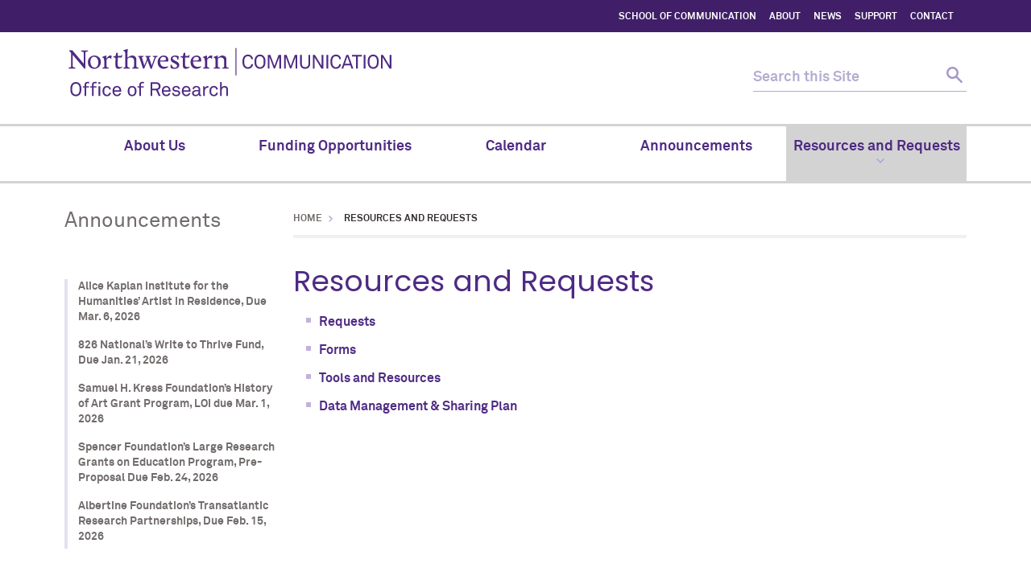

--- FILE ---
content_type: text/html; charset=UTF-8
request_url: https://research.soc.northwestern.edu/resources-and-requests/
body_size: 40942
content:
<!doctype html> <!--[if lt IE 7]><html lang="en-US" class="no-js lt-ie9 lt-ie8 lt-ie7"><![endif]--> <!--[if (IE 7)&!(IEMobile)]><html lang="en-US" class="no-js lt-ie9 lt-ie8"><![endif]--> <!--[if (IE 8)&!(IEMobile)]><html lang="en-US" class="no-js lt-ie9"><![endif]--> <!--[if gt IE 8]><!--><html lang="en-US" class="no-js"><!--<![endif]--><head itemref="footer-publisher-info searchform"><link rel="preconnect" href="https://fonts.googleapis.com"><link rel="preconnect" href="https://fonts.gstatic.com" crossorigin><link href="https://fonts.googleapis.com/css2?family=Poppins&display=swap" rel="stylesheet"><meta charset="utf-8"><meta http-equiv="X-UA-Compatible" content="IE=edge"><meta name="HandheldFriendly" content="True"><meta name="MobileOptimized" content="320"><meta name="viewport" content="width=device-width, initial-scale=1"/><link rel="apple-touch-icon" href="https://research.soc.northwestern.edu/wp-content/themes/northwestern-global-marketing-wordpress-theme/library/images/apple-touch-icon.png"><link rel="icon" href="https://research.soc.northwestern.edu/wp-content/themes/northwestern-global-marketing-wordpress-theme/favicon.png"> <!--[if IE]><link rel="shortcut icon" href="https://research.soc.northwestern.edu/wp-content/themes/northwestern-global-marketing-wordpress-theme/favicon.ico"> <![endif]--><meta name="msapplication-TileColor" content="#f01d4f"><meta name="msapplication-TileImage"
 content="https://research.soc.northwestern.edu/wp-content/themes/northwestern-global-marketing-wordpress-theme/library/images/win8-tile-icon.png"><meta name="theme-color" content="#4e2a84"><link rel="pingback" href="https://research.soc.northwestern.edu/xmlrpc.php"><link media="all" href="https://research.soc.northwestern.edu/wp-content/cache/autoptimize/css/autoptimize_9adf8a939f40de195b92c1a4befc8896.css" rel="stylesheet"><link media="print" href="https://research.soc.northwestern.edu/wp-content/cache/autoptimize/css/autoptimize_5ee8a2512d852efe5d95fb6e71630a88.css" rel="stylesheet"><title>Resources and Requests &#8211; Office of Research</title><meta name='robots' content='max-image-preview:large' /><link rel="alternate" type="application/rss+xml" title="Office of Research &raquo; Feed" href="https://research.soc.northwestern.edu/feed/" /><link rel="alternate" title="oEmbed (JSON)" type="application/json+oembed" href="https://research.soc.northwestern.edu/wp-json/oembed/1.0/embed?url=https%3A%2F%2Fresearch.soc.northwestern.edu%2Fresources-and-requests%2F" /><link rel="alternate" title="oEmbed (XML)" type="text/xml+oembed" href="https://research.soc.northwestern.edu/wp-json/oembed/1.0/embed?url=https%3A%2F%2Fresearch.soc.northwestern.edu%2Fresources-and-requests%2F&#038;format=xml" /><style id='wp-img-auto-sizes-contain-inline-css' type='text/css'>img:is([sizes=auto i],[sizes^="auto," i]){contain-intrinsic-size:3000px 1500px}
/*# sourceURL=wp-img-auto-sizes-contain-inline-css */</style><style id='wp-emoji-styles-inline-css' type='text/css'>img.wp-smiley, img.emoji {
		display: inline !important;
		border: none !important;
		box-shadow: none !important;
		height: 1em !important;
		width: 1em !important;
		margin: 0 0.07em !important;
		vertical-align: -0.1em !important;
		background: none !important;
		padding: 0 !important;
	}
/*# sourceURL=wp-emoji-styles-inline-css */</style><style id='classic-theme-styles-inline-css' type='text/css'>/*! This file is auto-generated */
.wp-block-button__link{color:#fff;background-color:#32373c;border-radius:9999px;box-shadow:none;text-decoration:none;padding:calc(.667em + 2px) calc(1.333em + 2px);font-size:1.125em}.wp-block-file__button{background:#32373c;color:#fff;text-decoration:none}
/*# sourceURL=/wp-includes/css/classic-themes.min.css */</style><style id='pdfemb-pdf-embedder-viewer-style-inline-css' type='text/css'>.wp-block-pdfemb-pdf-embedder-viewer{max-width:none}

/*# sourceURL=https://research.soc.northwestern.edu/wp-content/plugins/pdf-embedder/block/build/style-index.css */</style><style id='global-styles-inline-css' type='text/css'>:root{--wp--preset--aspect-ratio--square: 1;--wp--preset--aspect-ratio--4-3: 4/3;--wp--preset--aspect-ratio--3-4: 3/4;--wp--preset--aspect-ratio--3-2: 3/2;--wp--preset--aspect-ratio--2-3: 2/3;--wp--preset--aspect-ratio--16-9: 16/9;--wp--preset--aspect-ratio--9-16: 9/16;--wp--preset--color--black: #000000;--wp--preset--color--cyan-bluish-gray: #abb8c3;--wp--preset--color--white: #ffffff;--wp--preset--color--pale-pink: #f78da7;--wp--preset--color--vivid-red: #cf2e2e;--wp--preset--color--luminous-vivid-orange: #ff6900;--wp--preset--color--luminous-vivid-amber: #fcb900;--wp--preset--color--light-green-cyan: #7bdcb5;--wp--preset--color--vivid-green-cyan: #00d084;--wp--preset--color--pale-cyan-blue: #8ed1fc;--wp--preset--color--vivid-cyan-blue: #0693e3;--wp--preset--color--vivid-purple: #9b51e0;--wp--preset--gradient--vivid-cyan-blue-to-vivid-purple: linear-gradient(135deg,rgb(6,147,227) 0%,rgb(155,81,224) 100%);--wp--preset--gradient--light-green-cyan-to-vivid-green-cyan: linear-gradient(135deg,rgb(122,220,180) 0%,rgb(0,208,130) 100%);--wp--preset--gradient--luminous-vivid-amber-to-luminous-vivid-orange: linear-gradient(135deg,rgb(252,185,0) 0%,rgb(255,105,0) 100%);--wp--preset--gradient--luminous-vivid-orange-to-vivid-red: linear-gradient(135deg,rgb(255,105,0) 0%,rgb(207,46,46) 100%);--wp--preset--gradient--very-light-gray-to-cyan-bluish-gray: linear-gradient(135deg,rgb(238,238,238) 0%,rgb(169,184,195) 100%);--wp--preset--gradient--cool-to-warm-spectrum: linear-gradient(135deg,rgb(74,234,220) 0%,rgb(151,120,209) 20%,rgb(207,42,186) 40%,rgb(238,44,130) 60%,rgb(251,105,98) 80%,rgb(254,248,76) 100%);--wp--preset--gradient--blush-light-purple: linear-gradient(135deg,rgb(255,206,236) 0%,rgb(152,150,240) 100%);--wp--preset--gradient--blush-bordeaux: linear-gradient(135deg,rgb(254,205,165) 0%,rgb(254,45,45) 50%,rgb(107,0,62) 100%);--wp--preset--gradient--luminous-dusk: linear-gradient(135deg,rgb(255,203,112) 0%,rgb(199,81,192) 50%,rgb(65,88,208) 100%);--wp--preset--gradient--pale-ocean: linear-gradient(135deg,rgb(255,245,203) 0%,rgb(182,227,212) 50%,rgb(51,167,181) 100%);--wp--preset--gradient--electric-grass: linear-gradient(135deg,rgb(202,248,128) 0%,rgb(113,206,126) 100%);--wp--preset--gradient--midnight: linear-gradient(135deg,rgb(2,3,129) 0%,rgb(40,116,252) 100%);--wp--preset--font-size--small: 13px;--wp--preset--font-size--medium: 20px;--wp--preset--font-size--large: 36px;--wp--preset--font-size--x-large: 42px;--wp--preset--spacing--20: 0.44rem;--wp--preset--spacing--30: 0.67rem;--wp--preset--spacing--40: 1rem;--wp--preset--spacing--50: 1.5rem;--wp--preset--spacing--60: 2.25rem;--wp--preset--spacing--70: 3.38rem;--wp--preset--spacing--80: 5.06rem;--wp--preset--shadow--natural: 6px 6px 9px rgba(0, 0, 0, 0.2);--wp--preset--shadow--deep: 12px 12px 50px rgba(0, 0, 0, 0.4);--wp--preset--shadow--sharp: 6px 6px 0px rgba(0, 0, 0, 0.2);--wp--preset--shadow--outlined: 6px 6px 0px -3px rgb(255, 255, 255), 6px 6px rgb(0, 0, 0);--wp--preset--shadow--crisp: 6px 6px 0px rgb(0, 0, 0);}:where(.is-layout-flex){gap: 0.5em;}:where(.is-layout-grid){gap: 0.5em;}body .is-layout-flex{display: flex;}.is-layout-flex{flex-wrap: wrap;align-items: center;}.is-layout-flex > :is(*, div){margin: 0;}body .is-layout-grid{display: grid;}.is-layout-grid > :is(*, div){margin: 0;}:where(.wp-block-columns.is-layout-flex){gap: 2em;}:where(.wp-block-columns.is-layout-grid){gap: 2em;}:where(.wp-block-post-template.is-layout-flex){gap: 1.25em;}:where(.wp-block-post-template.is-layout-grid){gap: 1.25em;}.has-black-color{color: var(--wp--preset--color--black) !important;}.has-cyan-bluish-gray-color{color: var(--wp--preset--color--cyan-bluish-gray) !important;}.has-white-color{color: var(--wp--preset--color--white) !important;}.has-pale-pink-color{color: var(--wp--preset--color--pale-pink) !important;}.has-vivid-red-color{color: var(--wp--preset--color--vivid-red) !important;}.has-luminous-vivid-orange-color{color: var(--wp--preset--color--luminous-vivid-orange) !important;}.has-luminous-vivid-amber-color{color: var(--wp--preset--color--luminous-vivid-amber) !important;}.has-light-green-cyan-color{color: var(--wp--preset--color--light-green-cyan) !important;}.has-vivid-green-cyan-color{color: var(--wp--preset--color--vivid-green-cyan) !important;}.has-pale-cyan-blue-color{color: var(--wp--preset--color--pale-cyan-blue) !important;}.has-vivid-cyan-blue-color{color: var(--wp--preset--color--vivid-cyan-blue) !important;}.has-vivid-purple-color{color: var(--wp--preset--color--vivid-purple) !important;}.has-black-background-color{background-color: var(--wp--preset--color--black) !important;}.has-cyan-bluish-gray-background-color{background-color: var(--wp--preset--color--cyan-bluish-gray) !important;}.has-white-background-color{background-color: var(--wp--preset--color--white) !important;}.has-pale-pink-background-color{background-color: var(--wp--preset--color--pale-pink) !important;}.has-vivid-red-background-color{background-color: var(--wp--preset--color--vivid-red) !important;}.has-luminous-vivid-orange-background-color{background-color: var(--wp--preset--color--luminous-vivid-orange) !important;}.has-luminous-vivid-amber-background-color{background-color: var(--wp--preset--color--luminous-vivid-amber) !important;}.has-light-green-cyan-background-color{background-color: var(--wp--preset--color--light-green-cyan) !important;}.has-vivid-green-cyan-background-color{background-color: var(--wp--preset--color--vivid-green-cyan) !important;}.has-pale-cyan-blue-background-color{background-color: var(--wp--preset--color--pale-cyan-blue) !important;}.has-vivid-cyan-blue-background-color{background-color: var(--wp--preset--color--vivid-cyan-blue) !important;}.has-vivid-purple-background-color{background-color: var(--wp--preset--color--vivid-purple) !important;}.has-black-border-color{border-color: var(--wp--preset--color--black) !important;}.has-cyan-bluish-gray-border-color{border-color: var(--wp--preset--color--cyan-bluish-gray) !important;}.has-white-border-color{border-color: var(--wp--preset--color--white) !important;}.has-pale-pink-border-color{border-color: var(--wp--preset--color--pale-pink) !important;}.has-vivid-red-border-color{border-color: var(--wp--preset--color--vivid-red) !important;}.has-luminous-vivid-orange-border-color{border-color: var(--wp--preset--color--luminous-vivid-orange) !important;}.has-luminous-vivid-amber-border-color{border-color: var(--wp--preset--color--luminous-vivid-amber) !important;}.has-light-green-cyan-border-color{border-color: var(--wp--preset--color--light-green-cyan) !important;}.has-vivid-green-cyan-border-color{border-color: var(--wp--preset--color--vivid-green-cyan) !important;}.has-pale-cyan-blue-border-color{border-color: var(--wp--preset--color--pale-cyan-blue) !important;}.has-vivid-cyan-blue-border-color{border-color: var(--wp--preset--color--vivid-cyan-blue) !important;}.has-vivid-purple-border-color{border-color: var(--wp--preset--color--vivid-purple) !important;}.has-vivid-cyan-blue-to-vivid-purple-gradient-background{background: var(--wp--preset--gradient--vivid-cyan-blue-to-vivid-purple) !important;}.has-light-green-cyan-to-vivid-green-cyan-gradient-background{background: var(--wp--preset--gradient--light-green-cyan-to-vivid-green-cyan) !important;}.has-luminous-vivid-amber-to-luminous-vivid-orange-gradient-background{background: var(--wp--preset--gradient--luminous-vivid-amber-to-luminous-vivid-orange) !important;}.has-luminous-vivid-orange-to-vivid-red-gradient-background{background: var(--wp--preset--gradient--luminous-vivid-orange-to-vivid-red) !important;}.has-very-light-gray-to-cyan-bluish-gray-gradient-background{background: var(--wp--preset--gradient--very-light-gray-to-cyan-bluish-gray) !important;}.has-cool-to-warm-spectrum-gradient-background{background: var(--wp--preset--gradient--cool-to-warm-spectrum) !important;}.has-blush-light-purple-gradient-background{background: var(--wp--preset--gradient--blush-light-purple) !important;}.has-blush-bordeaux-gradient-background{background: var(--wp--preset--gradient--blush-bordeaux) !important;}.has-luminous-dusk-gradient-background{background: var(--wp--preset--gradient--luminous-dusk) !important;}.has-pale-ocean-gradient-background{background: var(--wp--preset--gradient--pale-ocean) !important;}.has-electric-grass-gradient-background{background: var(--wp--preset--gradient--electric-grass) !important;}.has-midnight-gradient-background{background: var(--wp--preset--gradient--midnight) !important;}.has-small-font-size{font-size: var(--wp--preset--font-size--small) !important;}.has-medium-font-size{font-size: var(--wp--preset--font-size--medium) !important;}.has-large-font-size{font-size: var(--wp--preset--font-size--large) !important;}.has-x-large-font-size{font-size: var(--wp--preset--font-size--x-large) !important;}
:where(.wp-block-post-template.is-layout-flex){gap: 1.25em;}:where(.wp-block-post-template.is-layout-grid){gap: 1.25em;}
:where(.wp-block-term-template.is-layout-flex){gap: 1.25em;}:where(.wp-block-term-template.is-layout-grid){gap: 1.25em;}
:where(.wp-block-columns.is-layout-flex){gap: 2em;}:where(.wp-block-columns.is-layout-grid){gap: 2em;}
:root :where(.wp-block-pullquote){font-size: 1.5em;line-height: 1.6;}
/*# sourceURL=global-styles-inline-css */</style><link rel='stylesheet' id='elementor-post-1079-css' href='https://research.soc.northwestern.edu/wp-content/cache/autoptimize/css/autoptimize_single_a305590e3d72e999945b8ac592a28899.css' type='text/css' media='all' /> <script type="text/javascript" src="https://research.soc.northwestern.edu/wp-includes/js/jquery/jquery.min.js" id="jquery-core-js"></script> <script type="text/javascript" id="ecs_ajax_load-js-extra">var ecs_ajax_params = {"ajaxurl":"https://research.soc.northwestern.edu/wp-admin/admin-ajax.php","posts":"{\"page\":0,\"pagename\":\"resources-and-requests\",\"error\":\"\",\"m\":\"\",\"p\":0,\"post_parent\":\"\",\"subpost\":\"\",\"subpost_id\":\"\",\"attachment\":\"\",\"attachment_id\":0,\"name\":\"resources-and-requests\",\"page_id\":0,\"second\":\"\",\"minute\":\"\",\"hour\":\"\",\"day\":0,\"monthnum\":0,\"year\":0,\"w\":0,\"category_name\":\"\",\"tag\":\"\",\"cat\":\"\",\"tag_id\":\"\",\"author\":\"\",\"author_name\":\"\",\"feed\":\"\",\"tb\":\"\",\"paged\":0,\"meta_key\":\"\",\"meta_value\":\"\",\"preview\":\"\",\"s\":\"\",\"sentence\":\"\",\"title\":\"\",\"fields\":\"all\",\"menu_order\":\"\",\"embed\":\"\",\"category__in\":[],\"category__not_in\":[],\"category__and\":[],\"post__in\":[],\"post__not_in\":[],\"post_name__in\":[],\"tag__in\":[],\"tag__not_in\":[],\"tag__and\":[],\"tag_slug__in\":[],\"tag_slug__and\":[],\"post_parent__in\":[],\"post_parent__not_in\":[],\"author__in\":[],\"author__not_in\":[],\"search_columns\":[],\"post_type\":[\"post\",\"page\",\"e-landing-page\"],\"ignore_sticky_posts\":false,\"suppress_filters\":false,\"cache_results\":true,\"update_post_term_cache\":true,\"update_menu_item_cache\":false,\"lazy_load_term_meta\":true,\"update_post_meta_cache\":true,\"posts_per_page\":10,\"nopaging\":false,\"comments_per_page\":\"50\",\"no_found_rows\":false,\"order\":\"DESC\"}"};
//# sourceURL=ecs_ajax_load-js-extra</script> <link rel="https://api.w.org/" href="https://research.soc.northwestern.edu/wp-json/" /><link rel="alternate" title="JSON" type="application/json" href="https://research.soc.northwestern.edu/wp-json/wp/v2/pages/1798" /><link rel="canonical" href="https://research.soc.northwestern.edu/resources-and-requests/" /><link rel='shortlink' href='https://research.soc.northwestern.edu/?p=1798' /> <script type="text/javascript">( function () {
                window.lae_fs = { can_use_premium_code: false};
            } )();</script>  <script async src="https://www.googletagmanager.com/gtag/js?id=G-P7H1HFQNH9"></script> <script>window.dataLayer = window.dataLayer || [];
			function gtag(){dataLayer.push(arguments);}
			gtag('js', new Date());
			gtag('config', 'G-P7H1HFQNH9');</script>  <script id="cookieyes" type="text/javascript" src="https://cdn-cookieyes.com/client_data/a573948611ad87cc365792ac/script.js"></script> <meta name="generator" content="Elementor 3.34.2; features: additional_custom_breakpoints; settings: css_print_method-external, google_font-enabled, font_display-auto"><style>.e-con.e-parent:nth-of-type(n+4):not(.e-lazyloaded):not(.e-no-lazyload),
				.e-con.e-parent:nth-of-type(n+4):not(.e-lazyloaded):not(.e-no-lazyload) * {
					background-image: none !important;
				}
				@media screen and (max-height: 1024px) {
					.e-con.e-parent:nth-of-type(n+3):not(.e-lazyloaded):not(.e-no-lazyload),
					.e-con.e-parent:nth-of-type(n+3):not(.e-lazyloaded):not(.e-no-lazyload) * {
						background-image: none !important;
					}
				}
				@media screen and (max-height: 640px) {
					.e-con.e-parent:nth-of-type(n+2):not(.e-lazyloaded):not(.e-no-lazyload),
					.e-con.e-parent:nth-of-type(n+2):not(.e-lazyloaded):not(.e-no-lazyload) * {
						background-image: none !important;
					}
				}</style><style type="text/css" id="wp-custom-css">/*
You can add your own CSS here.

Click the help icon above to learn more.
*/
/* enforce font awesome 5 */
body .fa, body .far, body .fas {
    font-family: "Font Awesome 5 Free";
}

#department img {max-width:430px;}
.page-title {font-size:36px;}
h2 {font-size:32px;}
h3 {font-size:28px;}

.landing-page section {
    margin-bottom: 1rem;
}
.standard-page #page section {
    margin-bottom: 1.5rem;
}
.by {display:none;}
.author {display:none;}
.single-post .breadcrumbs {display:none;}

.content table tr.stripe td, .content-full table tr.stripe td {

}
.content table tr.hover td, .content-full table tr.hover td {
    background: #E4E0EE;
	color: inherit;
}
/* Hide the content section header */

.footer-content .rss, .footer-content strong {display:none;}</style>
 <style type="text/css" media="all" >@font-face {
            font-family: "Akkurat Pro Light";
            src: url("https://common.northwestern.edu/v8/css/fonts/AkkuratProLight.woff") format("woff");
            font-weight: normal;
            font-style: normal
        }

        @font-face {
            font-family: "Akkurat Pro Light Italic";
            src: url("https://common.northwestern.edu/v8/css/fonts/AkkuratProLightItalic.woff") format("woff");
            font-weight: normal;
            font-style: normal
        }

        @font-face {
            font-family: "Akkurat Pro Regular";
            src: url("https://common.northwestern.edu/v8/css/fonts/AkkuratProRegular.woff") format("woff");
            font-weight: normal;
            font-style: normal
        }

        @font-face {
            font-family: "Akkurat Pro Italic";
            src: url("https://common.northwestern.edu/v8/css/fonts/AkkuratProItalic.woff") format("woff");
            font-weight: normal;
            font-style: normal
        }

        @font-face {
            font-family: "Akkurat Pro Bold";
            src: url("https://common.northwestern.edu/v8/css/fonts/AkkuratProBold.woff") format("woff");
            font-weight: normal;
            font-style: normal
        }

        @font-face {
            font-family: "Akkurat Pro Bold Italic";
            src: url("https://common.northwestern.edu/v8/css/fonts/AkkuratProBoldItalic.woff") format("woff");
            font-weight: normal;
            font-style: normal
        }

        @font-face {
            font-family: "Poppins Light";
            src: url("https://common.northwestern.edu/v8/css/fonts/Poppins-Light.woff") format("woff");
            font-weight: 300;
            font-style: normal
        }

        @font-face {
            font-family: "Poppins Bold";
            src: url("https://common.northwestern.edu/v8/css/fonts/Poppins-Bold.woff") format("woff");
            font-weight: 700;
            font-style: normal
        }

        @font-face {
            font-family: "Poppins Extra Bold";
            src: url("https://common.northwestern.edu/v8/css/fonts/Poppins-ExtraBold.woff") format("woff");
            font-weight: 800;
            font-style: normal
        }

        @font-face {
            font-family: "Poppins Extra Light";
            src: url("https://common.northwestern.edu/v8/css/fonts/Poppins-ExtraLight.woff") format("woff");
            font-weight: 100;
            font-style: normal
        }</style></head><body id="nu-gm-body" class="wp-singular page-template-default page page-id-1798 wp-theme-northwestern-global-marketing-wordpress-theme wp-child-theme-second-child-nugm-theme standard-page elementor-default elementor-kit-1014"><header id="nu"> <a class="screen-reader-shortcut" href="#page">Skip to main content</a><div id="mini"><div id="top-bar"><div class="contain-1120 group"><div id="left"> <a href="http://www.northwestern.edu/"> </a></div><div id="right"><ul class="nav top-nav cf" aria-label="upper nav menu"><li id="menu-item-74" class="home menu-item menu-item-type-custom menu-item-object-custom menu-item-74"><a href="http://communication.northwestern.edu/">SCHOOL OF COMMUNICATION</a></li><li id="menu-item-75" class="home menu-item menu-item-type-custom menu-item-object-custom menu-item-75"><a href="http://communication.northwestern.edu/about">ABOUT</a></li><li id="menu-item-76" class="home menu-item menu-item-type-custom menu-item-object-custom menu-item-76"><a href="http://communication.northwestern.edu/news">NEWS</a></li><li id="menu-item-77" class="home menu-item menu-item-type-custom menu-item-object-custom menu-item-77"><a href="http://communication.northwestern.edu/support">SUPPORT</a></li><li id="menu-item-78" class="home menu-item menu-item-type-custom menu-item-object-custom menu-item-78"><a href="http://communication.northwestern.edu/contact">CONTACT</a></li></ul></div></div></div></div><div class="bottom-bar contain-1120 group"><div id="department" class="gm-lockup-opt_5"><h1> <a href='/'> <img src='https://media.soc.northwestern.edu/common/research.svg ' 
 alt="Office of Research"/> </a></h1></div><div id="search" class="hide-mobile"><div class="search-form"><form role="search" method="get" id="searchform" class="searchform" action="https://research.soc.northwestern.edu"
 aria-label="site search form"><div> <label id="q-label" for="q" class="hide-label screen-reader-text">Search for:</label> <input type="search" id="q" name="s" placeholder="Search this Site"
 aria-label="search this site"> <button type="submit" id="searchsubmit" aria-label="submit search"><span class="hide-label">Search</span> </button></div></form></div></div><div id="mobile-links"><a class="mobile-link mobile-search-link" href="#mobile-search"><span class="hide-label">Search</span></a><div id="mobile-search" style="display: none;"><div class="search-form group"><form method="get" action="https://research.soc.northwestern.edu" role="search"
 aria-label="site mobile search form"> <label id="q-mobile-label" class="hide-label screen-reader-text" for="q-mobile">Search
 for:</label> <input type="search" id="q-mobile" name="s" placeholder="Search this Site"
 aria-label="search this site"> <button type="submit" aria-label="submit search"><span class="hide-label">Search</span></button></form></div></div> <a class="mobile-link mobile-nav-link" id="mobile-nav-link" href="#mobile-nav"><span
 class="hide-label">Menu</span></a></div><nav id="mobile-nav" style="display: none;"><ul id="mobile-nav-inner" class="nav top-nav cf"><li id="menu-item-1056" class="menu-item menu-item-type-post_type menu-item-object-page menu-item-1056"><a href="https://research.soc.northwestern.edu/about-us/">About Us</a></li><li id="menu-item-1037" class="menu-item menu-item-type-post_type menu-item-object-page menu-item-1037"><a href="https://research.soc.northwestern.edu/funding-opportunities/">Funding Opportunities</a></li><li id="menu-item-2747" class="menu-item menu-item-type-post_type menu-item-object-page menu-item-2747"><a href="https://research.soc.northwestern.edu/funding-opportunities/foundation-calendar-of-proposals/">Calendar</a></li><li id="menu-item-1679" class="menu-item menu-item-type-post_type menu-item-object-page menu-item-1679"><a href="https://research.soc.northwestern.edu/announcements/">Announcements</a></li><li id="menu-item-1801" class="menu-item menu-item-type-post_type menu-item-object-page current-menu-item page_item page-item-1798 current_page_item menu-item-has-children menu-item-1801"><a href="https://research.soc.northwestern.edu/resources-and-requests/" aria-current="page">Resources and Requests</a><span class="arrow"><a aria-haspopup="true" href="#" role="button"><span>Expand</span>About Submenu</a></span><ul class="sub-menu"><li id="menu-item-1774" class="menu-item menu-item-type-post_type menu-item-object-page menu-item-1774"><a href="https://research.soc.northwestern.edu/requests/">Requests</a></li><li id="menu-item-1057" class="menu-item menu-item-type-post_type menu-item-object-page menu-item-1057"><a href="https://research.soc.northwestern.edu/forms/">Forms</a></li><li id="menu-item-1044" class="menu-item menu-item-type-post_type menu-item-object-page menu-item-1044"><a href="https://research.soc.northwestern.edu/tools-resources/">Tools and Resources</a></li><li id="menu-item-1789" class="menu-item menu-item-type-post_type menu-item-object-page menu-item-1789"><a href="https://research.soc.northwestern.edu/nih-policy-on-data-management-and-sharing/">Data Management &#038; Sharing Plan</a></li></ul></li></ul></nav></div></header><nav id="top-nav" class="narrow-dropdown"><div class="contain-1120"><ul id="top-nav-inner" class="nav top-nav" itemid="https://research.soc.northwestern.edu#top-nav-inner" itemscope itemtype="http://schema.org/SiteNavigationElement" role="menubar"><li class="menu-item menu-item-type-post_type menu-item-object-page menu-item-1056"><a role="menuitem" href="https://research.soc.northwestern.edu/about-us/">About Us</a></li><li class="menu-item menu-item-type-post_type menu-item-object-page menu-item-1037"><a role="menuitem" href="https://research.soc.northwestern.edu/funding-opportunities/">Funding Opportunities</a></li><li class="menu-item menu-item-type-post_type menu-item-object-page menu-item-2747"><a role="menuitem" href="https://research.soc.northwestern.edu/funding-opportunities/foundation-calendar-of-proposals/">Calendar</a></li><li class="menu-item menu-item-type-post_type menu-item-object-page menu-item-1679"><a role="menuitem" href="https://research.soc.northwestern.edu/announcements/">Announcements</a></li><li class="menu-item menu-item-type-post_type menu-item-object-page current-menu-item page_item page-item-1798 current_page_item menu-item-has-children menu-item-1801"><a role="menuitem" aria-haspopup="true" href="https://research.soc.northwestern.edu/resources-and-requests/" aria-current="page">Resources and Requests<span class="dropdown-arrow" aria-hidden="true"></span></a><ul class='sub-menu dropdown' aria-expanded=
 'false' role='menu' aria-label="dropdown menu for Resources and Requests"><li><ul><li class="menu-item menu-item-type-post_type menu-item-object-page menu-item-1774"><a role="menuitem" href="https://research.soc.northwestern.edu/requests/">Requests</a></li><li class="menu-item menu-item-type-post_type menu-item-object-page menu-item-1057"><a role="menuitem" href="https://research.soc.northwestern.edu/forms/">Forms</a></li><li class="menu-item menu-item-type-post_type menu-item-object-page menu-item-1044"><a role="menuitem" href="https://research.soc.northwestern.edu/tools-resources/">Tools and Resources</a></li><li class="menu-item menu-item-type-post_type menu-item-object-page menu-item-1789"><a role="menuitem" href="https://research.soc.northwestern.edu/nih-policy-on-data-management-and-sharing/">Data Management &#038; Sharing Plan</a></li></ul></li></li></ul></ul></div></nav> <script type="text/javascript">document.querySelector('body').classList.add('nu-gm-no-hero-banner');</script> <div id="page" ><main id="main-content" tabindex="-1" class="content m-all t-2of3 d-5of7 cf"><ul id="breadcrumbs" class="breadcrumbs" itemscope itemtype="http://schema.org/BreadcrumbList"><li class="item-home"><a class="bread-link bread-home" href="https://research.soc.northwestern.edu" title="Home">Home</a></li><li class="item-current item-1798" itemprop="itemListElement" itemscope itemtype="http://schema.org/ListItem"><meta itemprop="position" content="1" hidden /><strong itemprop="item" class="bread-current bread-1798"> Resources and Requests</strong></li></ul><article id="post-1798" aria-labelledby="post-1798-title" class="cf post-1798 page type-page status-publish hentry" itemscope itemid="https://research.soc.northwestern.edu/resources-and-requests/" itemtype="http://schema.org/CreativeWork"><div class="article-header"><h2 class="page-title" id="post-1798-title" itemprop="name">Resources and Requests</h2></div><div class="entry-content cf" itemprop="text"><ul><li class="menu-item menu-item-type-post_type menu-item-object-page menu-item-1774"><a role="menuitem" href="https://research.soc.northwestern.edu/requests/">Requests</a></li><li class="menu-item menu-item-type-post_type menu-item-object-page menu-item-1057"><a role="menuitem" href="https://research.soc.northwestern.edu/forms/">Forms</a></li><li class="menu-item menu-item-type-custom menu-item-object-custom menu-item-1775"><a role="menuitem" href="https://research.soc.northwestern.edu/tools-resources/">Tools and Resources</a></li><li class="menu-item menu-item-type-post_type menu-item-object-page menu-item-1789"><a role="menuitem" href="https://research.soc.northwestern.edu/nih-policy-on-data-management-and-sharing/">Data Management &amp; Sharing Plan</a></li></ul></div><div class="article-footer cf"></div></article></main><nav role="complementary" aria-label="section navigation menu widget-area" id="left-nav" tabindex="-1"><div id="block-3" class="widget widget_block"><h4 class="wp-block-heading">Announcements</h4></div><div id="block-2" class="widget widget_block widget_recent_entries"><ul class="wp-block-latest-posts__list wp-block-latest-posts"><li><a class="wp-block-latest-posts__post-title" href="https://research.soc.northwestern.edu/alice-kaplan-institute-for-the-humanities-artist-in-residence-due-mar-6-2026/">Alice Kaplan Institute for the Humanities&#8217; Artist in Residence, Due Mar. 6, 2026</a></li><li><a class="wp-block-latest-posts__post-title" href="https://research.soc.northwestern.edu/826-nationals-write-to-thrive-fund-due-jan-21-2026/">826 National&#8217;s Write to Thrive Fund, Due Jan. 21, 2026</a></li><li><a class="wp-block-latest-posts__post-title" href="https://research.soc.northwestern.edu/samuel-h-kress-foundations-history-of-art-grant-program-loi-due-mar-1-2026/">Samuel H. Kress Foundation&#8217;s History of Art Grant Program, LOI due Mar. 1, 2026</a></li><li><a class="wp-block-latest-posts__post-title" href="https://research.soc.northwestern.edu/spencer-foundations-large-research-grants-on-education-program-due-feb-24-2026/">Spencer Foundation&#8217;s Large Research Grants on Education Program, Pre-Proposal Due Feb. 24, 2026</a></li><li><a class="wp-block-latest-posts__post-title" href="https://research.soc.northwestern.edu/albertine-foundations-transatlantic-research-partnerships-due-feb-15-2026/">Albertine Foundation&#8217;s Transatlantic Research Partnerships, Due Feb. 15, 2026</a></li></ul></div></nav></div><footer> <script type="application/ld+json">{"@context":"http://schema.org","@type":"Organization","@id":"https://research.soc.northwestern.edu/#organization","url":"https://research.soc.northwestern.edu/","mainEntityOfPage":"https://research.soc.northwestern.edu/","name":"Office of Research","logo":{"@context":"http://schema.org","@type":"ImageObject","url":"https://research.soc.northwestern.edu/wp-content/uploads/2017/06/amtp_hor_purple2.png","width":"170","height":"52","name":"Northwestern University Logo"},"parentOrganization":{"@context":"http://schema.org","@type":"CollegeOrUniversity","name":"Northwestern University","url":"http://www.northwestern.edu/","mainEntityOfPage":"http://www.northwestern.edu/","sameAs":["https://en.wikipedia.org/wiki/Northwestern_University","https://www.facebook.com/NorthwesternU","http://www.twitter.com/northwesternu","https://instagram.com/northwesternu","https://www.youtube.com/user/NorthwesternU","http://www.futurity.org/university/northwestern-university/"],"address":"633 Clark Street, Evanston, IL 60208","logo":"https://research.soc.northwestern.edu/wp-content/themes/northwestern-global-marketing-wordpress-theme/library/images/northwestern-university.svg","telephone":["(847) 491-3741","(312) 503-8649"],"naics":"611310"}}</script> <div id="footer-publisher-info" class="contain-970" itemprop="publisher" itemscope
 itemtype="http://schema.org/Organization" itemid="https://research.soc.northwestern.edu#footer-publisher-info"><meta itemprop="name" content="Office of Research" hidden/><link itemprop="url mainEntityOfPage" href="https://research.soc.northwestern.edu"/> <span itemprop="logo" itemscope itemtype="http://schema.org/ImageObject" hidden><meta itemprop="url" content="https://research.soc.northwestern.edu/wp-content/uploads/2017/06/amtp_hor_purple2.png"/><meta itemprop="width" content="170"/><meta itemprop="height" content="52"/><meta itemprop="name" content="Northwestern University Logo"/> </span><div class="footer-content" itemprop="parentOrganization" itemscope        itemtype="http://schema.org/CollegeOrUniversity"><div><div class="textwidget"><p><img decoding="async" src="https://common.northwestern.edu/v8/css/images/northwestern-university.svg" alt="Northwestern University" width="300" height="92" /><br /> <a href="http://northwestern.edu/">Northwestern Home<br /> </a><a href="http://www.northwestern.edu/contact.html">Contact Northwestern University</a></p></div></div></div><div class="footer-content contact"><div><div class="textwidget"><p><a href="http://www.communication.northwestern.edu">School of Communication</a><br /> Office of Research<br /> 70 Arts Circle Drive<br /> Evanston, IL 60208<br /> 847-491-2425</p></div></div></div><div class="footer-content"><p><strong>Social Media</strong></p> <a class="social rss" href="https://research.soc.northwestern.edu/feed/"> <span class='hide-label'>RSS Feed</span></a> </a></div><div class="footer-content"><div class="menu-main-menu-container"><ul id="menu-main-menu" class="menu"><li class="menu-item menu-item-type-post_type menu-item-object-page menu-item-1056"><a href="https://research.soc.northwestern.edu/about-us/">About Us</a></li><li class="menu-item menu-item-type-post_type menu-item-object-page menu-item-1037"><a href="https://research.soc.northwestern.edu/funding-opportunities/">Funding Opportunities</a></li><li class="menu-item menu-item-type-post_type menu-item-object-page menu-item-2747"><a href="https://research.soc.northwestern.edu/funding-opportunities/foundation-calendar-of-proposals/">Calendar</a></li><li class="menu-item menu-item-type-post_type menu-item-object-page menu-item-1679"><a href="https://research.soc.northwestern.edu/announcements/">Announcements</a></li><li class="menu-item menu-item-type-post_type menu-item-object-page current-menu-item page_item page-item-1798 current_page_item menu-item-1801"><a href="https://research.soc.northwestern.edu/resources-and-requests/" aria-current="page">Resources and Requests</a></li></ul></div></div></div></footer> <script type="application/ld+json">{
        "@context": "http://schema.org",
        "@id": "https://research.soc.northwestern.edu/#website",
        "@type": "WebSite",
        "url": "https://research.soc.northwestern.edu/",
        "name": "Office of Research",
        "potentialAction": {
          "@type": "SearchAction",
          "target": "https://research.soc.northwestern.edu/?s={search_term_string}",
          "query-input": "required name=search_term_string"
        }
      },</script> <script type="speculationrules">{"prefetch":[{"source":"document","where":{"and":[{"href_matches":"/*"},{"not":{"href_matches":["/wp-*.php","/wp-admin/*","/wp-content/uploads/*","/wp-content/*","/wp-content/plugins/*","/wp-content/themes/second-child-nugm-theme/*","/wp-content/themes/northwestern-global-marketing-wordpress-theme/*","/*\\?(.+)"]}},{"not":{"selector_matches":"a[rel~=\"nofollow\"]"}},{"not":{"selector_matches":".no-prefetch, .no-prefetch a"}}]},"eagerness":"conservative"}]}</script> <script>const lazyloadRunObserver = () => {
					const lazyloadBackgrounds = document.querySelectorAll( `.e-con.e-parent:not(.e-lazyloaded)` );
					const lazyloadBackgroundObserver = new IntersectionObserver( ( entries ) => {
						entries.forEach( ( entry ) => {
							if ( entry.isIntersecting ) {
								let lazyloadBackground = entry.target;
								if( lazyloadBackground ) {
									lazyloadBackground.classList.add( 'e-lazyloaded' );
								}
								lazyloadBackgroundObserver.unobserve( entry.target );
							}
						});
					}, { rootMargin: '200px 0px 200px 0px' } );
					lazyloadBackgrounds.forEach( ( lazyloadBackground ) => {
						lazyloadBackgroundObserver.observe( lazyloadBackground );
					} );
				};
				const events = [
					'DOMContentLoaded',
					'elementor/lazyload/observe',
				];
				events.forEach( ( event ) => {
					document.addEventListener( event, lazyloadRunObserver );
				} );</script> <script id="wp-emoji-settings" type="application/json">{"baseUrl":"https://s.w.org/images/core/emoji/17.0.2/72x72/","ext":".png","svgUrl":"https://s.w.org/images/core/emoji/17.0.2/svg/","svgExt":".svg","source":{"concatemoji":"https://research.soc.northwestern.edu/wp-includes/js/wp-emoji-release.min.js"}}</script> <script type="module">/*! This file is auto-generated */
const a=JSON.parse(document.getElementById("wp-emoji-settings").textContent),o=(window._wpemojiSettings=a,"wpEmojiSettingsSupports"),s=["flag","emoji"];function i(e){try{var t={supportTests:e,timestamp:(new Date).valueOf()};sessionStorage.setItem(o,JSON.stringify(t))}catch(e){}}function c(e,t,n){e.clearRect(0,0,e.canvas.width,e.canvas.height),e.fillText(t,0,0);t=new Uint32Array(e.getImageData(0,0,e.canvas.width,e.canvas.height).data);e.clearRect(0,0,e.canvas.width,e.canvas.height),e.fillText(n,0,0);const a=new Uint32Array(e.getImageData(0,0,e.canvas.width,e.canvas.height).data);return t.every((e,t)=>e===a[t])}function p(e,t){e.clearRect(0,0,e.canvas.width,e.canvas.height),e.fillText(t,0,0);var n=e.getImageData(16,16,1,1);for(let e=0;e<n.data.length;e++)if(0!==n.data[e])return!1;return!0}function u(e,t,n,a){switch(t){case"flag":return n(e,"\ud83c\udff3\ufe0f\u200d\u26a7\ufe0f","\ud83c\udff3\ufe0f\u200b\u26a7\ufe0f")?!1:!n(e,"\ud83c\udde8\ud83c\uddf6","\ud83c\udde8\u200b\ud83c\uddf6")&&!n(e,"\ud83c\udff4\udb40\udc67\udb40\udc62\udb40\udc65\udb40\udc6e\udb40\udc67\udb40\udc7f","\ud83c\udff4\u200b\udb40\udc67\u200b\udb40\udc62\u200b\udb40\udc65\u200b\udb40\udc6e\u200b\udb40\udc67\u200b\udb40\udc7f");case"emoji":return!a(e,"\ud83e\u1fac8")}return!1}function f(e,t,n,a){let r;const o=(r="undefined"!=typeof WorkerGlobalScope&&self instanceof WorkerGlobalScope?new OffscreenCanvas(300,150):document.createElement("canvas")).getContext("2d",{willReadFrequently:!0}),s=(o.textBaseline="top",o.font="600 32px Arial",{});return e.forEach(e=>{s[e]=t(o,e,n,a)}),s}function r(e){var t=document.createElement("script");t.src=e,t.defer=!0,document.head.appendChild(t)}a.supports={everything:!0,everythingExceptFlag:!0},new Promise(t=>{let n=function(){try{var e=JSON.parse(sessionStorage.getItem(o));if("object"==typeof e&&"number"==typeof e.timestamp&&(new Date).valueOf()<e.timestamp+604800&&"object"==typeof e.supportTests)return e.supportTests}catch(e){}return null}();if(!n){if("undefined"!=typeof Worker&&"undefined"!=typeof OffscreenCanvas&&"undefined"!=typeof URL&&URL.createObjectURL&&"undefined"!=typeof Blob)try{var e="postMessage("+f.toString()+"("+[JSON.stringify(s),u.toString(),c.toString(),p.toString()].join(",")+"));",a=new Blob([e],{type:"text/javascript"});const r=new Worker(URL.createObjectURL(a),{name:"wpTestEmojiSupports"});return void(r.onmessage=e=>{i(n=e.data),r.terminate(),t(n)})}catch(e){}i(n=f(s,u,c,p))}t(n)}).then(e=>{for(const n in e)a.supports[n]=e[n],a.supports.everything=a.supports.everything&&a.supports[n],"flag"!==n&&(a.supports.everythingExceptFlag=a.supports.everythingExceptFlag&&a.supports[n]);var t;a.supports.everythingExceptFlag=a.supports.everythingExceptFlag&&!a.supports.flag,a.supports.everything||((t=a.source||{}).concatemoji?r(t.concatemoji):t.wpemoji&&t.twemoji&&(r(t.twemoji),r(t.wpemoji)))});
//# sourceURL=https://research.soc.northwestern.edu/wp-includes/js/wp-emoji-loader.min.js</script> <script defer src="https://research.soc.northwestern.edu/wp-content/cache/autoptimize/js/autoptimize_38cebf88638bb2952057b7b438302237.js"></script></body></html> 

--- FILE ---
content_type: text/css
request_url: https://research.soc.northwestern.edu/wp-content/cache/autoptimize/css/autoptimize_9adf8a939f40de195b92c1a4befc8896.css
body_size: 40040
content:
@charset "UTF-8";.wp-block-accordion{box-sizing:border-box}.wp-block-accordion-item.is-open>.wp-block-accordion-heading .wp-block-accordion-heading__toggle-icon{transform:rotate(45deg)}@media (prefers-reduced-motion:no-preference){.wp-block-accordion-item{transition:grid-template-rows .3s ease-out}.wp-block-accordion-item>.wp-block-accordion-heading .wp-block-accordion-heading__toggle-icon{transition:transform .2s ease-in-out}}.wp-block-accordion-heading{margin:0}.wp-block-accordion-heading__toggle{align-items:center;background-color:inherit!important;border:none;color:inherit!important;cursor:pointer;display:flex;font-family:inherit;font-size:inherit;font-style:inherit;font-weight:inherit;letter-spacing:inherit;line-height:inherit;overflow:hidden;padding:var(--wp--preset--spacing--20,1em) 0;text-align:inherit;text-decoration:inherit;text-transform:inherit;width:100%;word-spacing:inherit}.wp-block-accordion-heading__toggle:not(:focus-visible){outline:none}.wp-block-accordion-heading__toggle:focus,.wp-block-accordion-heading__toggle:hover{background-color:inherit!important;border:none;box-shadow:none;color:inherit;padding:var(--wp--preset--spacing--20,1em) 0;text-decoration:none}.wp-block-accordion-heading__toggle:focus-visible{outline:auto;outline-offset:0}.wp-block-accordion-heading__toggle:hover .wp-block-accordion-heading__toggle-title{text-decoration:underline}.wp-block-accordion-heading__toggle-title{flex:1}.wp-block-accordion-heading__toggle-icon{align-items:center;display:flex;height:1.2em;justify-content:center;width:1.2em}.wp-block-accordion-panel[aria-hidden=true],.wp-block-accordion-panel[inert]{display:none;margin-block-start:0}.wp-block-archives{box-sizing:border-box}.wp-block-archives-dropdown label{display:block}.wp-block-avatar{line-height:0}.wp-block-avatar,.wp-block-avatar img{box-sizing:border-box}.wp-block-avatar.aligncenter{text-align:center}.wp-block-audio{box-sizing:border-box}.wp-block-audio :where(figcaption){margin-bottom:1em;margin-top:.5em}.wp-block-audio audio{min-width:300px;width:100%}.wp-block-breadcrumbs{box-sizing:border-box}.wp-block-breadcrumbs ol{flex-wrap:wrap;list-style:none}.wp-block-breadcrumbs li,.wp-block-breadcrumbs ol{align-items:center;display:flex;margin:0;padding:0}.wp-block-breadcrumbs li:not(:last-child):after{content:var(--separator,"/");margin:0 .5em;opacity:.7}.wp-block-breadcrumbs span{color:inherit}.wp-block-button__link{align-content:center;box-sizing:border-box;cursor:pointer;display:inline-block;height:100%;text-align:center;word-break:break-word}.wp-block-button__link.aligncenter{text-align:center}.wp-block-button__link.alignright{text-align:right}:where(.wp-block-button__link){border-radius:9999px;box-shadow:none;padding:calc(.667em + 2px) calc(1.333em + 2px);text-decoration:none}.wp-block-button[style*=text-decoration] .wp-block-button__link{text-decoration:inherit}.wp-block-buttons>.wp-block-button.has-custom-width{max-width:none}.wp-block-buttons>.wp-block-button.has-custom-width .wp-block-button__link{width:100%}.wp-block-buttons>.wp-block-button.has-custom-font-size .wp-block-button__link{font-size:inherit}.wp-block-buttons>.wp-block-button.wp-block-button__width-25{width:calc(25% - var(--wp--style--block-gap, .5em)*.75)}.wp-block-buttons>.wp-block-button.wp-block-button__width-50{width:calc(50% - var(--wp--style--block-gap, .5em)*.5)}.wp-block-buttons>.wp-block-button.wp-block-button__width-75{width:calc(75% - var(--wp--style--block-gap, .5em)*.25)}.wp-block-buttons>.wp-block-button.wp-block-button__width-100{flex-basis:100%;width:100%}.wp-block-buttons.is-vertical>.wp-block-button.wp-block-button__width-25{width:25%}.wp-block-buttons.is-vertical>.wp-block-button.wp-block-button__width-50{width:50%}.wp-block-buttons.is-vertical>.wp-block-button.wp-block-button__width-75{width:75%}.wp-block-button.is-style-squared,.wp-block-button__link.wp-block-button.is-style-squared{border-radius:0}.wp-block-button.no-border-radius,.wp-block-button__link.no-border-radius{border-radius:0!important}:root :where(.wp-block-button .wp-block-button__link.is-style-outline),:root :where(.wp-block-button.is-style-outline>.wp-block-button__link){border:2px solid;padding:.667em 1.333em}:root :where(.wp-block-button .wp-block-button__link.is-style-outline:not(.has-text-color)),:root :where(.wp-block-button.is-style-outline>.wp-block-button__link:not(.has-text-color)){color:currentColor}:root :where(.wp-block-button .wp-block-button__link.is-style-outline:not(.has-background)),:root :where(.wp-block-button.is-style-outline>.wp-block-button__link:not(.has-background)){background-color:initial;background-image:none}.wp-block-buttons{box-sizing:border-box}.wp-block-buttons.is-vertical{flex-direction:column}.wp-block-buttons.is-vertical>.wp-block-button:last-child{margin-bottom:0}.wp-block-buttons>.wp-block-button{display:inline-block;margin:0}.wp-block-buttons.is-content-justification-left{justify-content:flex-start}.wp-block-buttons.is-content-justification-left.is-vertical{align-items:flex-start}.wp-block-buttons.is-content-justification-center{justify-content:center}.wp-block-buttons.is-content-justification-center.is-vertical{align-items:center}.wp-block-buttons.is-content-justification-right{justify-content:flex-end}.wp-block-buttons.is-content-justification-right.is-vertical{align-items:flex-end}.wp-block-buttons.is-content-justification-space-between{justify-content:space-between}.wp-block-buttons.aligncenter{text-align:center}.wp-block-buttons:not(.is-content-justification-space-between,.is-content-justification-right,.is-content-justification-left,.is-content-justification-center) .wp-block-button.aligncenter{margin-left:auto;margin-right:auto;width:100%}.wp-block-buttons[style*=text-decoration] .wp-block-button,.wp-block-buttons[style*=text-decoration] .wp-block-button__link{text-decoration:inherit}.wp-block-buttons.has-custom-font-size .wp-block-button__link{font-size:inherit}.wp-block-buttons .wp-block-button__link{width:100%}.wp-block-button.aligncenter,.wp-block-calendar{text-align:center}.wp-block-calendar td,.wp-block-calendar th{border:1px solid;padding:.25em}.wp-block-calendar th{font-weight:400}.wp-block-calendar caption{background-color:inherit}.wp-block-calendar table{border-collapse:collapse;width:100%}.wp-block-calendar table.has-background th{background-color:inherit}.wp-block-calendar table.has-text-color th{color:inherit}.wp-block-calendar :where(table:not(.has-text-color)){color:#40464d}.wp-block-calendar :where(table:not(.has-text-color)) td,.wp-block-calendar :where(table:not(.has-text-color)) th{border-color:#ddd}:where(.wp-block-calendar table:not(.has-background) th){background:#ddd}.wp-block-categories{box-sizing:border-box}.wp-block-categories.alignleft{margin-right:2em}.wp-block-categories.alignright{margin-left:2em}.wp-block-categories.wp-block-categories-dropdown.aligncenter{text-align:center}.wp-block-categories .wp-block-categories__label{display:block;width:100%}.wp-block-code{box-sizing:border-box}.wp-block-code code{
  /*!rtl:begin:ignore*/direction:ltr;display:block;font-family:inherit;overflow-wrap:break-word;text-align:initial;white-space:pre-wrap
  /*!rtl:end:ignore*/}.wp-block-columns{box-sizing:border-box;display:flex;flex-wrap:wrap!important}@media (min-width:782px){.wp-block-columns{flex-wrap:nowrap!important}}.wp-block-columns{align-items:normal!important}.wp-block-columns.are-vertically-aligned-top{align-items:flex-start}.wp-block-columns.are-vertically-aligned-center{align-items:center}.wp-block-columns.are-vertically-aligned-bottom{align-items:flex-end}@media (max-width:781px){.wp-block-columns:not(.is-not-stacked-on-mobile)>.wp-block-column{flex-basis:100%!important}}@media (min-width:782px){.wp-block-columns:not(.is-not-stacked-on-mobile)>.wp-block-column{flex-basis:0;flex-grow:1}.wp-block-columns:not(.is-not-stacked-on-mobile)>.wp-block-column[style*=flex-basis]{flex-grow:0}}.wp-block-columns.is-not-stacked-on-mobile{flex-wrap:nowrap!important}.wp-block-columns.is-not-stacked-on-mobile>.wp-block-column{flex-basis:0;flex-grow:1}.wp-block-columns.is-not-stacked-on-mobile>.wp-block-column[style*=flex-basis]{flex-grow:0}:where(.wp-block-columns){margin-bottom:1.75em}:where(.wp-block-columns.has-background){padding:1.25em 2.375em}.wp-block-column{flex-grow:1;min-width:0;overflow-wrap:break-word;word-break:break-word}.wp-block-column.is-vertically-aligned-top{align-self:flex-start}.wp-block-column.is-vertically-aligned-center{align-self:center}.wp-block-column.is-vertically-aligned-bottom{align-self:flex-end}.wp-block-column.is-vertically-aligned-stretch{align-self:stretch}.wp-block-column.is-vertically-aligned-bottom,.wp-block-column.is-vertically-aligned-center,.wp-block-column.is-vertically-aligned-top{width:100%}.wp-block-post-comments{box-sizing:border-box}.wp-block-post-comments .alignleft{float:left}.wp-block-post-comments .alignright{float:right}.wp-block-post-comments .navigation:after{clear:both;content:"";display:table}.wp-block-post-comments .commentlist{clear:both;list-style:none;margin:0;padding:0}.wp-block-post-comments .commentlist .comment{min-height:2.25em;padding-left:3.25em}.wp-block-post-comments .commentlist .comment p{font-size:1em;line-height:1.8;margin:1em 0}.wp-block-post-comments .commentlist .children{list-style:none;margin:0;padding:0}.wp-block-post-comments .comment-author{line-height:1.5}.wp-block-post-comments .comment-author .avatar{border-radius:1.5em;display:block;float:left;height:2.5em;margin-right:.75em;margin-top:.5em;width:2.5em}.wp-block-post-comments .comment-author cite{font-style:normal}.wp-block-post-comments .comment-meta{font-size:.875em;line-height:1.5}.wp-block-post-comments .comment-meta b{font-weight:400}.wp-block-post-comments .comment-meta .comment-awaiting-moderation{display:block;margin-bottom:1em;margin-top:1em}.wp-block-post-comments .comment-body .commentmetadata{font-size:.875em}.wp-block-post-comments .comment-form-author label,.wp-block-post-comments .comment-form-comment label,.wp-block-post-comments .comment-form-email label,.wp-block-post-comments .comment-form-url label{display:block;margin-bottom:.25em}.wp-block-post-comments .comment-form input:not([type=submit]):not([type=checkbox]),.wp-block-post-comments .comment-form textarea{box-sizing:border-box;display:block;width:100%}.wp-block-post-comments .comment-form-cookies-consent{display:flex;gap:.25em}.wp-block-post-comments .comment-form-cookies-consent #wp-comment-cookies-consent{margin-top:.35em}.wp-block-post-comments .comment-reply-title{margin-bottom:0}.wp-block-post-comments .comment-reply-title :where(small){font-size:var(--wp--preset--font-size--medium,smaller);margin-left:.5em}.wp-block-post-comments .reply{font-size:.875em;margin-bottom:1.4em}.wp-block-post-comments input:not([type=submit]),.wp-block-post-comments textarea{border:1px solid #949494;font-family:inherit;font-size:1em}.wp-block-post-comments input:not([type=submit]):not([type=checkbox]),.wp-block-post-comments textarea{padding:calc(.667em + 2px)}:where(.wp-block-post-comments input[type=submit]){border:none}.wp-block-comments{box-sizing:border-box}.wp-block-comments-pagination>.wp-block-comments-pagination-next,.wp-block-comments-pagination>.wp-block-comments-pagination-numbers,.wp-block-comments-pagination>.wp-block-comments-pagination-previous{font-size:inherit}.wp-block-comments-pagination .wp-block-comments-pagination-previous-arrow{display:inline-block;margin-right:1ch}.wp-block-comments-pagination .wp-block-comments-pagination-previous-arrow:not(.is-arrow-chevron){transform:scaleX(1)}.wp-block-comments-pagination .wp-block-comments-pagination-next-arrow{display:inline-block;margin-left:1ch}.wp-block-comments-pagination .wp-block-comments-pagination-next-arrow:not(.is-arrow-chevron){transform:scaleX(1)}.wp-block-comments-pagination.aligncenter{justify-content:center}.wp-block-comment-template{box-sizing:border-box;list-style:none;margin-bottom:0;max-width:100%;padding:0}.wp-block-comment-template li{clear:both}.wp-block-comment-template ol{list-style:none;margin-bottom:0;max-width:100%;padding-left:2rem}.wp-block-comment-template.alignleft{float:left}.wp-block-comment-template.aligncenter{margin-left:auto;margin-right:auto;width:fit-content}.wp-block-comment-template.alignright{float:right}.wp-block-comment-date{box-sizing:border-box}.comment-awaiting-moderation{display:block;font-size:.875em;line-height:1.5}.wp-block-comment-author-name,.wp-block-comment-content,.wp-block-comment-edit-link,.wp-block-comment-reply-link{box-sizing:border-box}.wp-block-cover,.wp-block-cover-image{align-items:center;background-position:50%;box-sizing:border-box;display:flex;justify-content:center;min-height:430px;overflow:hidden;overflow:clip;padding:1em;position:relative}.wp-block-cover .has-background-dim:not([class*=-background-color]),.wp-block-cover-image .has-background-dim:not([class*=-background-color]),.wp-block-cover-image.has-background-dim:not([class*=-background-color]),.wp-block-cover.has-background-dim:not([class*=-background-color]){background-color:#000}.wp-block-cover .has-background-dim.has-background-gradient,.wp-block-cover-image .has-background-dim.has-background-gradient{background-color:initial}.wp-block-cover-image.has-background-dim:before,.wp-block-cover.has-background-dim:before{background-color:inherit;content:""}.wp-block-cover .wp-block-cover__background,.wp-block-cover .wp-block-cover__gradient-background,.wp-block-cover-image .wp-block-cover__background,.wp-block-cover-image .wp-block-cover__gradient-background,.wp-block-cover-image.has-background-dim:not(.has-background-gradient):before,.wp-block-cover.has-background-dim:not(.has-background-gradient):before{bottom:0;left:0;opacity:.5;position:absolute;right:0;top:0}.wp-block-cover-image.has-background-dim.has-background-dim-10 .wp-block-cover__background,.wp-block-cover-image.has-background-dim.has-background-dim-10 .wp-block-cover__gradient-background,.wp-block-cover-image.has-background-dim.has-background-dim-10:not(.has-background-gradient):before,.wp-block-cover.has-background-dim.has-background-dim-10 .wp-block-cover__background,.wp-block-cover.has-background-dim.has-background-dim-10 .wp-block-cover__gradient-background,.wp-block-cover.has-background-dim.has-background-dim-10:not(.has-background-gradient):before{opacity:.1}.wp-block-cover-image.has-background-dim.has-background-dim-20 .wp-block-cover__background,.wp-block-cover-image.has-background-dim.has-background-dim-20 .wp-block-cover__gradient-background,.wp-block-cover-image.has-background-dim.has-background-dim-20:not(.has-background-gradient):before,.wp-block-cover.has-background-dim.has-background-dim-20 .wp-block-cover__background,.wp-block-cover.has-background-dim.has-background-dim-20 .wp-block-cover__gradient-background,.wp-block-cover.has-background-dim.has-background-dim-20:not(.has-background-gradient):before{opacity:.2}.wp-block-cover-image.has-background-dim.has-background-dim-30 .wp-block-cover__background,.wp-block-cover-image.has-background-dim.has-background-dim-30 .wp-block-cover__gradient-background,.wp-block-cover-image.has-background-dim.has-background-dim-30:not(.has-background-gradient):before,.wp-block-cover.has-background-dim.has-background-dim-30 .wp-block-cover__background,.wp-block-cover.has-background-dim.has-background-dim-30 .wp-block-cover__gradient-background,.wp-block-cover.has-background-dim.has-background-dim-30:not(.has-background-gradient):before{opacity:.3}.wp-block-cover-image.has-background-dim.has-background-dim-40 .wp-block-cover__background,.wp-block-cover-image.has-background-dim.has-background-dim-40 .wp-block-cover__gradient-background,.wp-block-cover-image.has-background-dim.has-background-dim-40:not(.has-background-gradient):before,.wp-block-cover.has-background-dim.has-background-dim-40 .wp-block-cover__background,.wp-block-cover.has-background-dim.has-background-dim-40 .wp-block-cover__gradient-background,.wp-block-cover.has-background-dim.has-background-dim-40:not(.has-background-gradient):before{opacity:.4}.wp-block-cover-image.has-background-dim.has-background-dim-50 .wp-block-cover__background,.wp-block-cover-image.has-background-dim.has-background-dim-50 .wp-block-cover__gradient-background,.wp-block-cover-image.has-background-dim.has-background-dim-50:not(.has-background-gradient):before,.wp-block-cover.has-background-dim.has-background-dim-50 .wp-block-cover__background,.wp-block-cover.has-background-dim.has-background-dim-50 .wp-block-cover__gradient-background,.wp-block-cover.has-background-dim.has-background-dim-50:not(.has-background-gradient):before{opacity:.5}.wp-block-cover-image.has-background-dim.has-background-dim-60 .wp-block-cover__background,.wp-block-cover-image.has-background-dim.has-background-dim-60 .wp-block-cover__gradient-background,.wp-block-cover-image.has-background-dim.has-background-dim-60:not(.has-background-gradient):before,.wp-block-cover.has-background-dim.has-background-dim-60 .wp-block-cover__background,.wp-block-cover.has-background-dim.has-background-dim-60 .wp-block-cover__gradient-background,.wp-block-cover.has-background-dim.has-background-dim-60:not(.has-background-gradient):before{opacity:.6}.wp-block-cover-image.has-background-dim.has-background-dim-70 .wp-block-cover__background,.wp-block-cover-image.has-background-dim.has-background-dim-70 .wp-block-cover__gradient-background,.wp-block-cover-image.has-background-dim.has-background-dim-70:not(.has-background-gradient):before,.wp-block-cover.has-background-dim.has-background-dim-70 .wp-block-cover__background,.wp-block-cover.has-background-dim.has-background-dim-70 .wp-block-cover__gradient-background,.wp-block-cover.has-background-dim.has-background-dim-70:not(.has-background-gradient):before{opacity:.7}.wp-block-cover-image.has-background-dim.has-background-dim-80 .wp-block-cover__background,.wp-block-cover-image.has-background-dim.has-background-dim-80 .wp-block-cover__gradient-background,.wp-block-cover-image.has-background-dim.has-background-dim-80:not(.has-background-gradient):before,.wp-block-cover.has-background-dim.has-background-dim-80 .wp-block-cover__background,.wp-block-cover.has-background-dim.has-background-dim-80 .wp-block-cover__gradient-background,.wp-block-cover.has-background-dim.has-background-dim-80:not(.has-background-gradient):before{opacity:.8}.wp-block-cover-image.has-background-dim.has-background-dim-90 .wp-block-cover__background,.wp-block-cover-image.has-background-dim.has-background-dim-90 .wp-block-cover__gradient-background,.wp-block-cover-image.has-background-dim.has-background-dim-90:not(.has-background-gradient):before,.wp-block-cover.has-background-dim.has-background-dim-90 .wp-block-cover__background,.wp-block-cover.has-background-dim.has-background-dim-90 .wp-block-cover__gradient-background,.wp-block-cover.has-background-dim.has-background-dim-90:not(.has-background-gradient):before{opacity:.9}.wp-block-cover-image.has-background-dim.has-background-dim-100 .wp-block-cover__background,.wp-block-cover-image.has-background-dim.has-background-dim-100 .wp-block-cover__gradient-background,.wp-block-cover-image.has-background-dim.has-background-dim-100:not(.has-background-gradient):before,.wp-block-cover.has-background-dim.has-background-dim-100 .wp-block-cover__background,.wp-block-cover.has-background-dim.has-background-dim-100 .wp-block-cover__gradient-background,.wp-block-cover.has-background-dim.has-background-dim-100:not(.has-background-gradient):before{opacity:1}.wp-block-cover .wp-block-cover__background.has-background-dim.has-background-dim-0,.wp-block-cover .wp-block-cover__gradient-background.has-background-dim.has-background-dim-0,.wp-block-cover-image .wp-block-cover__background.has-background-dim.has-background-dim-0,.wp-block-cover-image .wp-block-cover__gradient-background.has-background-dim.has-background-dim-0{opacity:0}.wp-block-cover .wp-block-cover__background.has-background-dim.has-background-dim-10,.wp-block-cover .wp-block-cover__gradient-background.has-background-dim.has-background-dim-10,.wp-block-cover-image .wp-block-cover__background.has-background-dim.has-background-dim-10,.wp-block-cover-image .wp-block-cover__gradient-background.has-background-dim.has-background-dim-10{opacity:.1}.wp-block-cover .wp-block-cover__background.has-background-dim.has-background-dim-20,.wp-block-cover .wp-block-cover__gradient-background.has-background-dim.has-background-dim-20,.wp-block-cover-image .wp-block-cover__background.has-background-dim.has-background-dim-20,.wp-block-cover-image .wp-block-cover__gradient-background.has-background-dim.has-background-dim-20{opacity:.2}.wp-block-cover .wp-block-cover__background.has-background-dim.has-background-dim-30,.wp-block-cover .wp-block-cover__gradient-background.has-background-dim.has-background-dim-30,.wp-block-cover-image .wp-block-cover__background.has-background-dim.has-background-dim-30,.wp-block-cover-image .wp-block-cover__gradient-background.has-background-dim.has-background-dim-30{opacity:.3}.wp-block-cover .wp-block-cover__background.has-background-dim.has-background-dim-40,.wp-block-cover .wp-block-cover__gradient-background.has-background-dim.has-background-dim-40,.wp-block-cover-image .wp-block-cover__background.has-background-dim.has-background-dim-40,.wp-block-cover-image .wp-block-cover__gradient-background.has-background-dim.has-background-dim-40{opacity:.4}.wp-block-cover .wp-block-cover__background.has-background-dim.has-background-dim-50,.wp-block-cover .wp-block-cover__gradient-background.has-background-dim.has-background-dim-50,.wp-block-cover-image .wp-block-cover__background.has-background-dim.has-background-dim-50,.wp-block-cover-image .wp-block-cover__gradient-background.has-background-dim.has-background-dim-50{opacity:.5}.wp-block-cover .wp-block-cover__background.has-background-dim.has-background-dim-60,.wp-block-cover .wp-block-cover__gradient-background.has-background-dim.has-background-dim-60,.wp-block-cover-image .wp-block-cover__background.has-background-dim.has-background-dim-60,.wp-block-cover-image .wp-block-cover__gradient-background.has-background-dim.has-background-dim-60{opacity:.6}.wp-block-cover .wp-block-cover__background.has-background-dim.has-background-dim-70,.wp-block-cover .wp-block-cover__gradient-background.has-background-dim.has-background-dim-70,.wp-block-cover-image .wp-block-cover__background.has-background-dim.has-background-dim-70,.wp-block-cover-image .wp-block-cover__gradient-background.has-background-dim.has-background-dim-70{opacity:.7}.wp-block-cover .wp-block-cover__background.has-background-dim.has-background-dim-80,.wp-block-cover .wp-block-cover__gradient-background.has-background-dim.has-background-dim-80,.wp-block-cover-image .wp-block-cover__background.has-background-dim.has-background-dim-80,.wp-block-cover-image .wp-block-cover__gradient-background.has-background-dim.has-background-dim-80{opacity:.8}.wp-block-cover .wp-block-cover__background.has-background-dim.has-background-dim-90,.wp-block-cover .wp-block-cover__gradient-background.has-background-dim.has-background-dim-90,.wp-block-cover-image .wp-block-cover__background.has-background-dim.has-background-dim-90,.wp-block-cover-image .wp-block-cover__gradient-background.has-background-dim.has-background-dim-90{opacity:.9}.wp-block-cover .wp-block-cover__background.has-background-dim.has-background-dim-100,.wp-block-cover .wp-block-cover__gradient-background.has-background-dim.has-background-dim-100,.wp-block-cover-image .wp-block-cover__background.has-background-dim.has-background-dim-100,.wp-block-cover-image .wp-block-cover__gradient-background.has-background-dim.has-background-dim-100{opacity:1}.wp-block-cover-image.alignleft,.wp-block-cover-image.alignright,.wp-block-cover.alignleft,.wp-block-cover.alignright{max-width:420px;width:100%}.wp-block-cover-image.aligncenter,.wp-block-cover-image.alignleft,.wp-block-cover-image.alignright,.wp-block-cover.aligncenter,.wp-block-cover.alignleft,.wp-block-cover.alignright{display:flex}.wp-block-cover .wp-block-cover__inner-container,.wp-block-cover-image .wp-block-cover__inner-container{color:inherit;position:relative;width:100%}.wp-block-cover-image.is-position-top-left,.wp-block-cover.is-position-top-left{align-items:flex-start;justify-content:flex-start}.wp-block-cover-image.is-position-top-center,.wp-block-cover.is-position-top-center{align-items:flex-start;justify-content:center}.wp-block-cover-image.is-position-top-right,.wp-block-cover.is-position-top-right{align-items:flex-start;justify-content:flex-end}.wp-block-cover-image.is-position-center-left,.wp-block-cover.is-position-center-left{align-items:center;justify-content:flex-start}.wp-block-cover-image.is-position-center-center,.wp-block-cover.is-position-center-center{align-items:center;justify-content:center}.wp-block-cover-image.is-position-center-right,.wp-block-cover.is-position-center-right{align-items:center;justify-content:flex-end}.wp-block-cover-image.is-position-bottom-left,.wp-block-cover.is-position-bottom-left{align-items:flex-end;justify-content:flex-start}.wp-block-cover-image.is-position-bottom-center,.wp-block-cover.is-position-bottom-center{align-items:flex-end;justify-content:center}.wp-block-cover-image.is-position-bottom-right,.wp-block-cover.is-position-bottom-right{align-items:flex-end;justify-content:flex-end}.wp-block-cover-image.has-custom-content-position.has-custom-content-position .wp-block-cover__inner-container,.wp-block-cover.has-custom-content-position.has-custom-content-position .wp-block-cover__inner-container{margin:0}.wp-block-cover-image.has-custom-content-position.has-custom-content-position.is-position-bottom-left .wp-block-cover__inner-container,.wp-block-cover-image.has-custom-content-position.has-custom-content-position.is-position-bottom-right .wp-block-cover__inner-container,.wp-block-cover-image.has-custom-content-position.has-custom-content-position.is-position-center-left .wp-block-cover__inner-container,.wp-block-cover-image.has-custom-content-position.has-custom-content-position.is-position-center-right .wp-block-cover__inner-container,.wp-block-cover-image.has-custom-content-position.has-custom-content-position.is-position-top-left .wp-block-cover__inner-container,.wp-block-cover-image.has-custom-content-position.has-custom-content-position.is-position-top-right .wp-block-cover__inner-container,.wp-block-cover.has-custom-content-position.has-custom-content-position.is-position-bottom-left .wp-block-cover__inner-container,.wp-block-cover.has-custom-content-position.has-custom-content-position.is-position-bottom-right .wp-block-cover__inner-container,.wp-block-cover.has-custom-content-position.has-custom-content-position.is-position-center-left .wp-block-cover__inner-container,.wp-block-cover.has-custom-content-position.has-custom-content-position.is-position-center-right .wp-block-cover__inner-container,.wp-block-cover.has-custom-content-position.has-custom-content-position.is-position-top-left .wp-block-cover__inner-container,.wp-block-cover.has-custom-content-position.has-custom-content-position.is-position-top-right .wp-block-cover__inner-container{margin:0;width:auto}.wp-block-cover .wp-block-cover__image-background,.wp-block-cover video.wp-block-cover__video-background,.wp-block-cover-image .wp-block-cover__image-background,.wp-block-cover-image video.wp-block-cover__video-background{border:none;bottom:0;box-shadow:none;height:100%;left:0;margin:0;max-height:none;max-width:none;object-fit:cover;outline:none;padding:0;position:absolute;right:0;top:0;width:100%}.wp-block-cover-image.has-parallax,.wp-block-cover.has-parallax,.wp-block-cover__image-background.has-parallax,video.wp-block-cover__video-background.has-parallax{background-attachment:fixed;background-repeat:no-repeat;background-size:cover}@supports (-webkit-touch-callout:inherit){.wp-block-cover-image.has-parallax,.wp-block-cover.has-parallax,.wp-block-cover__image-background.has-parallax,video.wp-block-cover__video-background.has-parallax{background-attachment:scroll}}@media (prefers-reduced-motion:reduce){.wp-block-cover-image.has-parallax,.wp-block-cover.has-parallax,.wp-block-cover__image-background.has-parallax,video.wp-block-cover__video-background.has-parallax{background-attachment:scroll}}.wp-block-cover-image.is-repeated,.wp-block-cover.is-repeated,.wp-block-cover__image-background.is-repeated,video.wp-block-cover__video-background.is-repeated{background-repeat:repeat;background-size:auto}.wp-block-cover-image-text,.wp-block-cover-image-text a,.wp-block-cover-image-text a:active,.wp-block-cover-image-text a:focus,.wp-block-cover-image-text a:hover,.wp-block-cover-text,.wp-block-cover-text a,.wp-block-cover-text a:active,.wp-block-cover-text a:focus,.wp-block-cover-text a:hover,section.wp-block-cover-image h2,section.wp-block-cover-image h2 a,section.wp-block-cover-image h2 a:active,section.wp-block-cover-image h2 a:focus,section.wp-block-cover-image h2 a:hover{color:#fff}.wp-block-cover-image .wp-block-cover.has-left-content{justify-content:flex-start}.wp-block-cover-image .wp-block-cover.has-right-content{justify-content:flex-end}.wp-block-cover-image.has-left-content .wp-block-cover-image-text,.wp-block-cover.has-left-content .wp-block-cover-text,section.wp-block-cover-image.has-left-content>h2{margin-left:0;text-align:left}.wp-block-cover-image.has-right-content .wp-block-cover-image-text,.wp-block-cover.has-right-content .wp-block-cover-text,section.wp-block-cover-image.has-right-content>h2{margin-right:0;text-align:right}.wp-block-cover .wp-block-cover-text,.wp-block-cover-image .wp-block-cover-image-text,section.wp-block-cover-image>h2{font-size:2em;line-height:1.25;margin-bottom:0;max-width:840px;padding:.44em;text-align:center;z-index:1}:where(.wp-block-cover-image:not(.has-text-color)),:where(.wp-block-cover:not(.has-text-color)){color:#fff}:where(.wp-block-cover-image.is-light:not(.has-text-color)),:where(.wp-block-cover.is-light:not(.has-text-color)){color:#000}:root :where(.wp-block-cover h1:not(.has-text-color)),:root :where(.wp-block-cover h2:not(.has-text-color)),:root :where(.wp-block-cover h3:not(.has-text-color)),:root :where(.wp-block-cover h4:not(.has-text-color)),:root :where(.wp-block-cover h5:not(.has-text-color)),:root :where(.wp-block-cover h6:not(.has-text-color)),:root :where(.wp-block-cover p:not(.has-text-color)){color:inherit}body:not(.editor-styles-wrapper) .wp-block-cover:not(.wp-block-cover:has(.wp-block-cover__background+.wp-block-cover__inner-container)) .wp-block-cover__image-background,body:not(.editor-styles-wrapper) .wp-block-cover:not(.wp-block-cover:has(.wp-block-cover__background+.wp-block-cover__inner-container)) .wp-block-cover__video-background{z-index:0}body:not(.editor-styles-wrapper) .wp-block-cover:not(.wp-block-cover:has(.wp-block-cover__background+.wp-block-cover__inner-container)) .wp-block-cover__background,body:not(.editor-styles-wrapper) .wp-block-cover:not(.wp-block-cover:has(.wp-block-cover__background+.wp-block-cover__inner-container)) .wp-block-cover__gradient-background,body:not(.editor-styles-wrapper) .wp-block-cover:not(.wp-block-cover:has(.wp-block-cover__background+.wp-block-cover__inner-container)) .wp-block-cover__inner-container,body:not(.editor-styles-wrapper) .wp-block-cover:not(.wp-block-cover:has(.wp-block-cover__background+.wp-block-cover__inner-container)).has-background-dim:not(.has-background-gradient):before{z-index:1}.has-modal-open body:not(.editor-styles-wrapper) .wp-block-cover:not(.wp-block-cover:has(.wp-block-cover__background+.wp-block-cover__inner-container)) .wp-block-cover__inner-container{z-index:auto}.wp-block-details{box-sizing:border-box}.wp-block-details summary{cursor:pointer}.wp-block-embed.alignleft,.wp-block-embed.alignright,.wp-block[data-align=left]>[data-type="core/embed"],.wp-block[data-align=right]>[data-type="core/embed"]{max-width:360px;width:100%}.wp-block-embed.alignleft .wp-block-embed__wrapper,.wp-block-embed.alignright .wp-block-embed__wrapper,.wp-block[data-align=left]>[data-type="core/embed"] .wp-block-embed__wrapper,.wp-block[data-align=right]>[data-type="core/embed"] .wp-block-embed__wrapper{min-width:280px}.wp-block-cover .wp-block-embed{min-height:240px;min-width:320px}.wp-block-embed{overflow-wrap:break-word}.wp-block-embed :where(figcaption){margin-bottom:1em;margin-top:.5em}.wp-block-embed iframe{max-width:100%}.wp-block-embed__wrapper{position:relative}.wp-embed-responsive .wp-has-aspect-ratio .wp-block-embed__wrapper:before{content:"";display:block;padding-top:50%}.wp-embed-responsive .wp-has-aspect-ratio iframe{bottom:0;height:100%;left:0;position:absolute;right:0;top:0;width:100%}.wp-embed-responsive .wp-embed-aspect-21-9 .wp-block-embed__wrapper:before{padding-top:42.85%}.wp-embed-responsive .wp-embed-aspect-18-9 .wp-block-embed__wrapper:before{padding-top:50%}.wp-embed-responsive .wp-embed-aspect-16-9 .wp-block-embed__wrapper:before{padding-top:56.25%}.wp-embed-responsive .wp-embed-aspect-4-3 .wp-block-embed__wrapper:before{padding-top:75%}.wp-embed-responsive .wp-embed-aspect-1-1 .wp-block-embed__wrapper:before{padding-top:100%}.wp-embed-responsive .wp-embed-aspect-9-16 .wp-block-embed__wrapper:before{padding-top:177.77%}.wp-embed-responsive .wp-embed-aspect-1-2 .wp-block-embed__wrapper:before{padding-top:200%}.wp-block-file{box-sizing:border-box}.wp-block-file:not(.wp-element-button){font-size:.8em}.wp-block-file.aligncenter{text-align:center}.wp-block-file.alignright{text-align:right}.wp-block-file *+.wp-block-file__button{margin-left:.75em}:where(.wp-block-file){margin-bottom:1.5em}.wp-block-file__embed{margin-bottom:1em}:where(.wp-block-file__button){border-radius:2em;display:inline-block;padding:.5em 1em}:where(.wp-block-file__button):where(a):active,:where(.wp-block-file__button):where(a):focus,:where(.wp-block-file__button):where(a):hover,:where(.wp-block-file__button):where(a):visited{box-shadow:none;color:#fff;opacity:.85;text-decoration:none}.wp-block-form-input__label{display:flex;flex-direction:column;gap:.25em;margin-bottom:.5em;width:100%}.wp-block-form-input__label.is-label-inline{align-items:center;flex-direction:row;gap:.5em}.wp-block-form-input__label.is-label-inline .wp-block-form-input__label-content{margin-bottom:.5em}.wp-block-form-input__label:has(input[type=checkbox]){flex-direction:row;width:fit-content}.wp-block-form-input__label:has(input[type=checkbox]) .wp-block-form-input__label-content{margin:0}.wp-block-form-input__label:has(.wp-block-form-input__label-content+input[type=checkbox]){flex-direction:row-reverse}.wp-block-form-input__label-content{width:fit-content}:where(.wp-block-form-input__input){font-size:1em;margin-bottom:.5em;padding:0 .5em}:where(.wp-block-form-input__input)[type=date],:where(.wp-block-form-input__input)[type=datetime-local],:where(.wp-block-form-input__input)[type=datetime],:where(.wp-block-form-input__input)[type=email],:where(.wp-block-form-input__input)[type=month],:where(.wp-block-form-input__input)[type=number],:where(.wp-block-form-input__input)[type=password],:where(.wp-block-form-input__input)[type=search],:where(.wp-block-form-input__input)[type=tel],:where(.wp-block-form-input__input)[type=text],:where(.wp-block-form-input__input)[type=time],:where(.wp-block-form-input__input)[type=url],:where(.wp-block-form-input__input)[type=week]{border-style:solid;border-width:1px;line-height:2;min-height:2em}textarea.wp-block-form-input__input{min-height:10em}.blocks-gallery-grid:not(.has-nested-images),.wp-block-gallery:not(.has-nested-images){display:flex;flex-wrap:wrap;list-style-type:none;margin:0;padding:0}.blocks-gallery-grid:not(.has-nested-images) .blocks-gallery-image,.blocks-gallery-grid:not(.has-nested-images) .blocks-gallery-item,.wp-block-gallery:not(.has-nested-images) .blocks-gallery-image,.wp-block-gallery:not(.has-nested-images) .blocks-gallery-item{display:flex;flex-direction:column;flex-grow:1;justify-content:center;margin:0 1em 1em 0;position:relative;width:calc(50% - 1em)}.blocks-gallery-grid:not(.has-nested-images) .blocks-gallery-image:nth-of-type(2n),.blocks-gallery-grid:not(.has-nested-images) .blocks-gallery-item:nth-of-type(2n),.wp-block-gallery:not(.has-nested-images) .blocks-gallery-image:nth-of-type(2n),.wp-block-gallery:not(.has-nested-images) .blocks-gallery-item:nth-of-type(2n){margin-right:0}.blocks-gallery-grid:not(.has-nested-images) .blocks-gallery-image figure,.blocks-gallery-grid:not(.has-nested-images) .blocks-gallery-item figure,.wp-block-gallery:not(.has-nested-images) .blocks-gallery-image figure,.wp-block-gallery:not(.has-nested-images) .blocks-gallery-item figure{align-items:flex-end;display:flex;height:100%;justify-content:flex-start;margin:0}.blocks-gallery-grid:not(.has-nested-images) .blocks-gallery-image img,.blocks-gallery-grid:not(.has-nested-images) .blocks-gallery-item img,.wp-block-gallery:not(.has-nested-images) .blocks-gallery-image img,.wp-block-gallery:not(.has-nested-images) .blocks-gallery-item img{display:block;height:auto;max-width:100%;width:auto}.blocks-gallery-grid:not(.has-nested-images) .blocks-gallery-image figcaption,.blocks-gallery-grid:not(.has-nested-images) .blocks-gallery-item figcaption,.wp-block-gallery:not(.has-nested-images) .blocks-gallery-image figcaption,.wp-block-gallery:not(.has-nested-images) .blocks-gallery-item figcaption{background:linear-gradient(0deg,#000000b3,#0000004d 70%,#0000);bottom:0;box-sizing:border-box;color:#fff;font-size:.8em;margin:0;max-height:100%;overflow:auto;padding:3em .77em .7em;position:absolute;text-align:center;width:100%;z-index:2}.blocks-gallery-grid:not(.has-nested-images) .blocks-gallery-image figcaption img,.blocks-gallery-grid:not(.has-nested-images) .blocks-gallery-item figcaption img,.wp-block-gallery:not(.has-nested-images) .blocks-gallery-image figcaption img,.wp-block-gallery:not(.has-nested-images) .blocks-gallery-item figcaption img{display:inline}.blocks-gallery-grid:not(.has-nested-images) figcaption,.wp-block-gallery:not(.has-nested-images) figcaption{flex-grow:1}.blocks-gallery-grid:not(.has-nested-images).is-cropped .blocks-gallery-image a,.blocks-gallery-grid:not(.has-nested-images).is-cropped .blocks-gallery-image img,.blocks-gallery-grid:not(.has-nested-images).is-cropped .blocks-gallery-item a,.blocks-gallery-grid:not(.has-nested-images).is-cropped .blocks-gallery-item img,.wp-block-gallery:not(.has-nested-images).is-cropped .blocks-gallery-image a,.wp-block-gallery:not(.has-nested-images).is-cropped .blocks-gallery-image img,.wp-block-gallery:not(.has-nested-images).is-cropped .blocks-gallery-item a,.wp-block-gallery:not(.has-nested-images).is-cropped .blocks-gallery-item img{flex:1;height:100%;object-fit:cover;width:100%}.blocks-gallery-grid:not(.has-nested-images).columns-1 .blocks-gallery-image,.blocks-gallery-grid:not(.has-nested-images).columns-1 .blocks-gallery-item,.wp-block-gallery:not(.has-nested-images).columns-1 .blocks-gallery-image,.wp-block-gallery:not(.has-nested-images).columns-1 .blocks-gallery-item{margin-right:0;width:100%}@media (min-width:600px){.blocks-gallery-grid:not(.has-nested-images).columns-3 .blocks-gallery-image,.blocks-gallery-grid:not(.has-nested-images).columns-3 .blocks-gallery-item,.wp-block-gallery:not(.has-nested-images).columns-3 .blocks-gallery-image,.wp-block-gallery:not(.has-nested-images).columns-3 .blocks-gallery-item{margin-right:1em;width:calc(33.33333% - .66667em)}.blocks-gallery-grid:not(.has-nested-images).columns-4 .blocks-gallery-image,.blocks-gallery-grid:not(.has-nested-images).columns-4 .blocks-gallery-item,.wp-block-gallery:not(.has-nested-images).columns-4 .blocks-gallery-image,.wp-block-gallery:not(.has-nested-images).columns-4 .blocks-gallery-item{margin-right:1em;width:calc(25% - .75em)}.blocks-gallery-grid:not(.has-nested-images).columns-5 .blocks-gallery-image,.blocks-gallery-grid:not(.has-nested-images).columns-5 .blocks-gallery-item,.wp-block-gallery:not(.has-nested-images).columns-5 .blocks-gallery-image,.wp-block-gallery:not(.has-nested-images).columns-5 .blocks-gallery-item{margin-right:1em;width:calc(20% - .8em)}.blocks-gallery-grid:not(.has-nested-images).columns-6 .blocks-gallery-image,.blocks-gallery-grid:not(.has-nested-images).columns-6 .blocks-gallery-item,.wp-block-gallery:not(.has-nested-images).columns-6 .blocks-gallery-image,.wp-block-gallery:not(.has-nested-images).columns-6 .blocks-gallery-item{margin-right:1em;width:calc(16.66667% - .83333em)}.blocks-gallery-grid:not(.has-nested-images).columns-7 .blocks-gallery-image,.blocks-gallery-grid:not(.has-nested-images).columns-7 .blocks-gallery-item,.wp-block-gallery:not(.has-nested-images).columns-7 .blocks-gallery-image,.wp-block-gallery:not(.has-nested-images).columns-7 .blocks-gallery-item{margin-right:1em;width:calc(14.28571% - .85714em)}.blocks-gallery-grid:not(.has-nested-images).columns-8 .blocks-gallery-image,.blocks-gallery-grid:not(.has-nested-images).columns-8 .blocks-gallery-item,.wp-block-gallery:not(.has-nested-images).columns-8 .blocks-gallery-image,.wp-block-gallery:not(.has-nested-images).columns-8 .blocks-gallery-item{margin-right:1em;width:calc(12.5% - .875em)}.blocks-gallery-grid:not(.has-nested-images).columns-1 .blocks-gallery-image:nth-of-type(1n),.blocks-gallery-grid:not(.has-nested-images).columns-1 .blocks-gallery-item:nth-of-type(1n),.blocks-gallery-grid:not(.has-nested-images).columns-2 .blocks-gallery-image:nth-of-type(2n),.blocks-gallery-grid:not(.has-nested-images).columns-2 .blocks-gallery-item:nth-of-type(2n),.blocks-gallery-grid:not(.has-nested-images).columns-3 .blocks-gallery-image:nth-of-type(3n),.blocks-gallery-grid:not(.has-nested-images).columns-3 .blocks-gallery-item:nth-of-type(3n),.blocks-gallery-grid:not(.has-nested-images).columns-4 .blocks-gallery-image:nth-of-type(4n),.blocks-gallery-grid:not(.has-nested-images).columns-4 .blocks-gallery-item:nth-of-type(4n),.blocks-gallery-grid:not(.has-nested-images).columns-5 .blocks-gallery-image:nth-of-type(5n),.blocks-gallery-grid:not(.has-nested-images).columns-5 .blocks-gallery-item:nth-of-type(5n),.blocks-gallery-grid:not(.has-nested-images).columns-6 .blocks-gallery-image:nth-of-type(6n),.blocks-gallery-grid:not(.has-nested-images).columns-6 .blocks-gallery-item:nth-of-type(6n),.blocks-gallery-grid:not(.has-nested-images).columns-7 .blocks-gallery-image:nth-of-type(7n),.blocks-gallery-grid:not(.has-nested-images).columns-7 .blocks-gallery-item:nth-of-type(7n),.blocks-gallery-grid:not(.has-nested-images).columns-8 .blocks-gallery-image:nth-of-type(8n),.blocks-gallery-grid:not(.has-nested-images).columns-8 .blocks-gallery-item:nth-of-type(8n),.wp-block-gallery:not(.has-nested-images).columns-1 .blocks-gallery-image:nth-of-type(1n),.wp-block-gallery:not(.has-nested-images).columns-1 .blocks-gallery-item:nth-of-type(1n),.wp-block-gallery:not(.has-nested-images).columns-2 .blocks-gallery-image:nth-of-type(2n),.wp-block-gallery:not(.has-nested-images).columns-2 .blocks-gallery-item:nth-of-type(2n),.wp-block-gallery:not(.has-nested-images).columns-3 .blocks-gallery-image:nth-of-type(3n),.wp-block-gallery:not(.has-nested-images).columns-3 .blocks-gallery-item:nth-of-type(3n),.wp-block-gallery:not(.has-nested-images).columns-4 .blocks-gallery-image:nth-of-type(4n),.wp-block-gallery:not(.has-nested-images).columns-4 .blocks-gallery-item:nth-of-type(4n),.wp-block-gallery:not(.has-nested-images).columns-5 .blocks-gallery-image:nth-of-type(5n),.wp-block-gallery:not(.has-nested-images).columns-5 .blocks-gallery-item:nth-of-type(5n),.wp-block-gallery:not(.has-nested-images).columns-6 .blocks-gallery-image:nth-of-type(6n),.wp-block-gallery:not(.has-nested-images).columns-6 .blocks-gallery-item:nth-of-type(6n),.wp-block-gallery:not(.has-nested-images).columns-7 .blocks-gallery-image:nth-of-type(7n),.wp-block-gallery:not(.has-nested-images).columns-7 .blocks-gallery-item:nth-of-type(7n),.wp-block-gallery:not(.has-nested-images).columns-8 .blocks-gallery-image:nth-of-type(8n),.wp-block-gallery:not(.has-nested-images).columns-8 .blocks-gallery-item:nth-of-type(8n){margin-right:0}}.blocks-gallery-grid:not(.has-nested-images) .blocks-gallery-image:last-child,.blocks-gallery-grid:not(.has-nested-images) .blocks-gallery-item:last-child,.wp-block-gallery:not(.has-nested-images) .blocks-gallery-image:last-child,.wp-block-gallery:not(.has-nested-images) .blocks-gallery-item:last-child{margin-right:0}.blocks-gallery-grid:not(.has-nested-images).alignleft,.blocks-gallery-grid:not(.has-nested-images).alignright,.wp-block-gallery:not(.has-nested-images).alignleft,.wp-block-gallery:not(.has-nested-images).alignright{max-width:420px;width:100%}.blocks-gallery-grid:not(.has-nested-images).aligncenter .blocks-gallery-item figure,.wp-block-gallery:not(.has-nested-images).aligncenter .blocks-gallery-item figure{justify-content:center}.wp-block-gallery:not(.is-cropped) .blocks-gallery-item{align-self:flex-start}figure.wp-block-gallery.has-nested-images{align-items:normal}.wp-block-gallery.has-nested-images figure.wp-block-image:not(#individual-image){margin:0;width:calc(50% - var(--wp--style--unstable-gallery-gap, 16px)/2)}.wp-block-gallery.has-nested-images figure.wp-block-image{box-sizing:border-box;display:flex;flex-direction:column;flex-grow:1;justify-content:center;max-width:100%;position:relative}.wp-block-gallery.has-nested-images figure.wp-block-image>a,.wp-block-gallery.has-nested-images figure.wp-block-image>div{flex-direction:column;flex-grow:1;margin:0}.wp-block-gallery.has-nested-images figure.wp-block-image img{display:block;height:auto;max-width:100%!important;width:auto}.wp-block-gallery.has-nested-images figure.wp-block-image figcaption,.wp-block-gallery.has-nested-images figure.wp-block-image:has(figcaption):before{bottom:0;left:0;max-height:100%;position:absolute;right:0}.wp-block-gallery.has-nested-images figure.wp-block-image:has(figcaption):before{backdrop-filter:blur(3px);content:"";height:100%;-webkit-mask-image:linear-gradient(0deg,#000 20%,#0000);mask-image:linear-gradient(0deg,#000 20%,#0000);max-height:40%;pointer-events:none}.wp-block-gallery.has-nested-images figure.wp-block-image figcaption{box-sizing:border-box;color:#fff;font-size:13px;margin:0;overflow:auto;padding:1em;text-align:center;text-shadow:0 0 1.5px #000}.wp-block-gallery.has-nested-images figure.wp-block-image figcaption::-webkit-scrollbar{height:12px;width:12px}.wp-block-gallery.has-nested-images figure.wp-block-image figcaption::-webkit-scrollbar-track{background-color:initial}.wp-block-gallery.has-nested-images figure.wp-block-image figcaption::-webkit-scrollbar-thumb{background-clip:padding-box;background-color:initial;border:3px solid #0000;border-radius:8px}.wp-block-gallery.has-nested-images figure.wp-block-image figcaption:focus-within::-webkit-scrollbar-thumb,.wp-block-gallery.has-nested-images figure.wp-block-image figcaption:focus::-webkit-scrollbar-thumb,.wp-block-gallery.has-nested-images figure.wp-block-image figcaption:hover::-webkit-scrollbar-thumb{background-color:#fffc}.wp-block-gallery.has-nested-images figure.wp-block-image figcaption{scrollbar-color:#0000 #0000;scrollbar-gutter:stable both-edges;scrollbar-width:thin}.wp-block-gallery.has-nested-images figure.wp-block-image figcaption:focus,.wp-block-gallery.has-nested-images figure.wp-block-image figcaption:focus-within,.wp-block-gallery.has-nested-images figure.wp-block-image figcaption:hover{scrollbar-color:#fffc #0000}.wp-block-gallery.has-nested-images figure.wp-block-image figcaption{will-change:transform}@media (hover:none){.wp-block-gallery.has-nested-images figure.wp-block-image figcaption{scrollbar-color:#fffc #0000}}.wp-block-gallery.has-nested-images figure.wp-block-image figcaption{background:linear-gradient(0deg,#0006,#0000)}.wp-block-gallery.has-nested-images figure.wp-block-image figcaption img{display:inline}.wp-block-gallery.has-nested-images figure.wp-block-image figcaption a{color:inherit}.wp-block-gallery.has-nested-images figure.wp-block-image.has-custom-border img{box-sizing:border-box}.wp-block-gallery.has-nested-images figure.wp-block-image.has-custom-border>a,.wp-block-gallery.has-nested-images figure.wp-block-image.has-custom-border>div,.wp-block-gallery.has-nested-images figure.wp-block-image.is-style-rounded>a,.wp-block-gallery.has-nested-images figure.wp-block-image.is-style-rounded>div{flex:1 1 auto}.wp-block-gallery.has-nested-images figure.wp-block-image.has-custom-border figcaption,.wp-block-gallery.has-nested-images figure.wp-block-image.is-style-rounded figcaption{background:none;color:inherit;flex:initial;margin:0;padding:10px 10px 9px;position:relative;text-shadow:none}.wp-block-gallery.has-nested-images figure.wp-block-image.has-custom-border:before,.wp-block-gallery.has-nested-images figure.wp-block-image.is-style-rounded:before{content:none}.wp-block-gallery.has-nested-images figcaption{flex-basis:100%;flex-grow:1;text-align:center}.wp-block-gallery.has-nested-images:not(.is-cropped) figure.wp-block-image:not(#individual-image){margin-bottom:auto;margin-top:0}.wp-block-gallery.has-nested-images.is-cropped figure.wp-block-image:not(#individual-image){align-self:inherit}.wp-block-gallery.has-nested-images.is-cropped figure.wp-block-image:not(#individual-image)>a,.wp-block-gallery.has-nested-images.is-cropped figure.wp-block-image:not(#individual-image)>div:not(.components-drop-zone){display:flex}.wp-block-gallery.has-nested-images.is-cropped figure.wp-block-image:not(#individual-image) a,.wp-block-gallery.has-nested-images.is-cropped figure.wp-block-image:not(#individual-image) img{flex:1 0 0%;height:100%;object-fit:cover;width:100%}.wp-block-gallery.has-nested-images.columns-1 figure.wp-block-image:not(#individual-image){width:100%}@media (min-width:600px){.wp-block-gallery.has-nested-images.columns-3 figure.wp-block-image:not(#individual-image){width:calc(33.33333% - var(--wp--style--unstable-gallery-gap, 16px)*.66667)}.wp-block-gallery.has-nested-images.columns-4 figure.wp-block-image:not(#individual-image){width:calc(25% - var(--wp--style--unstable-gallery-gap, 16px)*.75)}.wp-block-gallery.has-nested-images.columns-5 figure.wp-block-image:not(#individual-image){width:calc(20% - var(--wp--style--unstable-gallery-gap, 16px)*.8)}.wp-block-gallery.has-nested-images.columns-6 figure.wp-block-image:not(#individual-image){width:calc(16.66667% - var(--wp--style--unstable-gallery-gap, 16px)*.83333)}.wp-block-gallery.has-nested-images.columns-7 figure.wp-block-image:not(#individual-image){width:calc(14.28571% - var(--wp--style--unstable-gallery-gap, 16px)*.85714)}.wp-block-gallery.has-nested-images.columns-8 figure.wp-block-image:not(#individual-image){width:calc(12.5% - var(--wp--style--unstable-gallery-gap, 16px)*.875)}.wp-block-gallery.has-nested-images.columns-default figure.wp-block-image:not(#individual-image){width:calc(33.33% - var(--wp--style--unstable-gallery-gap, 16px)*.66667)}.wp-block-gallery.has-nested-images.columns-default figure.wp-block-image:not(#individual-image):first-child:nth-last-child(2),.wp-block-gallery.has-nested-images.columns-default figure.wp-block-image:not(#individual-image):first-child:nth-last-child(2)~figure.wp-block-image:not(#individual-image){width:calc(50% - var(--wp--style--unstable-gallery-gap, 16px)*.5)}.wp-block-gallery.has-nested-images.columns-default figure.wp-block-image:not(#individual-image):first-child:last-child{width:100%}}.wp-block-gallery.has-nested-images.alignleft,.wp-block-gallery.has-nested-images.alignright{max-width:420px;width:100%}.wp-block-gallery.has-nested-images.aligncenter{justify-content:center}.wp-block-group{box-sizing:border-box}:where(.wp-block-group.wp-block-group-is-layout-constrained){position:relative}h1:where(.wp-block-heading).has-background,h2:where(.wp-block-heading).has-background,h3:where(.wp-block-heading).has-background,h4:where(.wp-block-heading).has-background,h5:where(.wp-block-heading).has-background,h6:where(.wp-block-heading).has-background{padding:1.25em 2.375em}h1.has-text-align-left[style*=writing-mode]:where([style*=vertical-lr]),h1.has-text-align-right[style*=writing-mode]:where([style*=vertical-rl]),h2.has-text-align-left[style*=writing-mode]:where([style*=vertical-lr]),h2.has-text-align-right[style*=writing-mode]:where([style*=vertical-rl]),h3.has-text-align-left[style*=writing-mode]:where([style*=vertical-lr]),h3.has-text-align-right[style*=writing-mode]:where([style*=vertical-rl]),h4.has-text-align-left[style*=writing-mode]:where([style*=vertical-lr]),h4.has-text-align-right[style*=writing-mode]:where([style*=vertical-rl]),h5.has-text-align-left[style*=writing-mode]:where([style*=vertical-lr]),h5.has-text-align-right[style*=writing-mode]:where([style*=vertical-rl]),h6.has-text-align-left[style*=writing-mode]:where([style*=vertical-lr]),h6.has-text-align-right[style*=writing-mode]:where([style*=vertical-rl]){rotate:180deg}.wp-block-image>a,.wp-block-image>figure>a{display:inline-block}.wp-block-image img{box-sizing:border-box;height:auto;max-width:100%;vertical-align:bottom}@media not (prefers-reduced-motion){.wp-block-image img.hide{visibility:hidden}.wp-block-image img.show{animation:show-content-image .4s}}.wp-block-image[style*=border-radius] img,.wp-block-image[style*=border-radius]>a{border-radius:inherit}.wp-block-image.has-custom-border img{box-sizing:border-box}.wp-block-image.aligncenter{text-align:center}.wp-block-image.alignfull>a,.wp-block-image.alignwide>a{width:100%}.wp-block-image.alignfull img,.wp-block-image.alignwide img{height:auto;width:100%}.wp-block-image .aligncenter,.wp-block-image .alignleft,.wp-block-image .alignright,.wp-block-image.aligncenter,.wp-block-image.alignleft,.wp-block-image.alignright{display:table}.wp-block-image .aligncenter>figcaption,.wp-block-image .alignleft>figcaption,.wp-block-image .alignright>figcaption,.wp-block-image.aligncenter>figcaption,.wp-block-image.alignleft>figcaption,.wp-block-image.alignright>figcaption{caption-side:bottom;display:table-caption}.wp-block-image .alignleft{float:left;margin:.5em 1em .5em 0}.wp-block-image .alignright{float:right;margin:.5em 0 .5em 1em}.wp-block-image .aligncenter{margin-left:auto;margin-right:auto}.wp-block-image :where(figcaption){margin-bottom:1em;margin-top:.5em}.wp-block-image.is-style-circle-mask img{border-radius:9999px}@supports ((-webkit-mask-image:none) or (mask-image:none)) or (-webkit-mask-image:none){.wp-block-image.is-style-circle-mask img{border-radius:0;-webkit-mask-image:url('data:image/svg+xml;utf8,<svg viewBox="0 0 100 100" xmlns="http://www.w3.org/2000/svg"><circle cx="50" cy="50" r="50"/></svg>');mask-image:url('data:image/svg+xml;utf8,<svg viewBox="0 0 100 100" xmlns="http://www.w3.org/2000/svg"><circle cx="50" cy="50" r="50"/></svg>');mask-mode:alpha;-webkit-mask-position:center;mask-position:center;-webkit-mask-repeat:no-repeat;mask-repeat:no-repeat;-webkit-mask-size:contain;mask-size:contain}}:root :where(.wp-block-image.is-style-rounded img,.wp-block-image .is-style-rounded img){border-radius:9999px}.wp-block-image figure{margin:0}.wp-lightbox-container{display:flex;flex-direction:column;position:relative}.wp-lightbox-container img{cursor:zoom-in}.wp-lightbox-container img:hover+button{opacity:1}.wp-lightbox-container button{align-items:center;backdrop-filter:blur(16px) saturate(180%);background-color:#5a5a5a40;border:none;border-radius:4px;cursor:zoom-in;display:flex;height:20px;justify-content:center;opacity:0;padding:0;position:absolute;right:16px;text-align:center;top:16px;width:20px;z-index:100}@media not (prefers-reduced-motion){.wp-lightbox-container button{transition:opacity .2s ease}}.wp-lightbox-container button:focus-visible{outline:3px auto #5a5a5a40;outline:3px auto -webkit-focus-ring-color;outline-offset:3px}.wp-lightbox-container button:hover{cursor:pointer;opacity:1}.wp-lightbox-container button:focus{opacity:1}.wp-lightbox-container button:focus,.wp-lightbox-container button:hover,.wp-lightbox-container button:not(:hover):not(:active):not(.has-background){background-color:#5a5a5a40;border:none}.wp-lightbox-overlay{box-sizing:border-box;cursor:zoom-out;height:100vh;left:0;overflow:hidden;position:fixed;top:0;visibility:hidden;width:100%;z-index:100000}.wp-lightbox-overlay .close-button{align-items:center;cursor:pointer;display:flex;justify-content:center;min-height:40px;min-width:40px;padding:0;position:absolute;right:calc(env(safe-area-inset-right) + 16px);top:calc(env(safe-area-inset-top) + 16px);z-index:5000000}.wp-lightbox-overlay .close-button:focus,.wp-lightbox-overlay .close-button:hover,.wp-lightbox-overlay .close-button:not(:hover):not(:active):not(.has-background){background:none;border:none}.wp-lightbox-overlay .lightbox-image-container{height:var(--wp--lightbox-container-height);left:50%;overflow:hidden;position:absolute;top:50%;transform:translate(-50%,-50%);transform-origin:top left;width:var(--wp--lightbox-container-width);z-index:9999999999}.wp-lightbox-overlay .wp-block-image{align-items:center;box-sizing:border-box;display:flex;height:100%;justify-content:center;margin:0;position:relative;transform-origin:0 0;width:100%;z-index:3000000}.wp-lightbox-overlay .wp-block-image img{height:var(--wp--lightbox-image-height);min-height:var(--wp--lightbox-image-height);min-width:var(--wp--lightbox-image-width);width:var(--wp--lightbox-image-width)}.wp-lightbox-overlay .wp-block-image figcaption{display:none}.wp-lightbox-overlay button{background:none;border:none}.wp-lightbox-overlay .scrim{background-color:#fff;height:100%;opacity:.9;position:absolute;width:100%;z-index:2000000}.wp-lightbox-overlay.active{visibility:visible}@media not (prefers-reduced-motion){.wp-lightbox-overlay.active{animation:turn-on-visibility .25s both}.wp-lightbox-overlay.active img{animation:turn-on-visibility .35s both}.wp-lightbox-overlay.show-closing-animation:not(.active){animation:turn-off-visibility .35s both}.wp-lightbox-overlay.show-closing-animation:not(.active) img{animation:turn-off-visibility .25s both}.wp-lightbox-overlay.zoom.active{animation:none;opacity:1;visibility:visible}.wp-lightbox-overlay.zoom.active .lightbox-image-container{animation:lightbox-zoom-in .4s}.wp-lightbox-overlay.zoom.active .lightbox-image-container img{animation:none}.wp-lightbox-overlay.zoom.active .scrim{animation:turn-on-visibility .4s forwards}.wp-lightbox-overlay.zoom.show-closing-animation:not(.active){animation:none}.wp-lightbox-overlay.zoom.show-closing-animation:not(.active) .lightbox-image-container{animation:lightbox-zoom-out .4s}.wp-lightbox-overlay.zoom.show-closing-animation:not(.active) .lightbox-image-container img{animation:none}.wp-lightbox-overlay.zoom.show-closing-animation:not(.active) .scrim{animation:turn-off-visibility .4s forwards}}@keyframes show-content-image{0%{visibility:hidden}99%{visibility:hidden}to{visibility:visible}}@keyframes turn-on-visibility{0%{opacity:0}to{opacity:1}}@keyframes turn-off-visibility{0%{opacity:1;visibility:visible}99%{opacity:0;visibility:visible}to{opacity:0;visibility:hidden}}@keyframes lightbox-zoom-in{0%{transform:translate(calc((-100vw + var(--wp--lightbox-scrollbar-width))/2 + var(--wp--lightbox-initial-left-position)),calc(-50vh + var(--wp--lightbox-initial-top-position))) scale(var(--wp--lightbox-scale))}to{transform:translate(-50%,-50%) scale(1)}}@keyframes lightbox-zoom-out{0%{transform:translate(-50%,-50%) scale(1);visibility:visible}99%{visibility:visible}to{transform:translate(calc((-100vw + var(--wp--lightbox-scrollbar-width))/2 + var(--wp--lightbox-initial-left-position)),calc(-50vh + var(--wp--lightbox-initial-top-position))) scale(var(--wp--lightbox-scale));visibility:hidden}}ol.wp-block-latest-comments{box-sizing:border-box;margin-left:0}:where(.wp-block-latest-comments:not([style*=line-height] .wp-block-latest-comments__comment)){line-height:1.1}:where(.wp-block-latest-comments:not([style*=line-height] .wp-block-latest-comments__comment-excerpt p)){line-height:1.8}.has-dates :where(.wp-block-latest-comments:not([style*=line-height])),.has-excerpts :where(.wp-block-latest-comments:not([style*=line-height])){line-height:1.5}.wp-block-latest-comments .wp-block-latest-comments{padding-left:0}.wp-block-latest-comments__comment{list-style:none;margin-bottom:1em}.has-avatars .wp-block-latest-comments__comment{list-style:none;min-height:2.25em}.has-avatars .wp-block-latest-comments__comment .wp-block-latest-comments__comment-excerpt,.has-avatars .wp-block-latest-comments__comment .wp-block-latest-comments__comment-meta{margin-left:3.25em}.wp-block-latest-comments__comment-excerpt p{font-size:.875em;margin:.36em 0 1.4em}.wp-block-latest-comments__comment-date{display:block;font-size:.75em}.wp-block-latest-comments .avatar,.wp-block-latest-comments__comment-avatar{border-radius:1.5em;display:block;float:left;height:2.5em;margin-right:.75em;width:2.5em}.wp-block-latest-comments[class*=-font-size] a,.wp-block-latest-comments[style*=font-size] a{font-size:inherit}.wp-block-latest-posts{box-sizing:border-box}.wp-block-latest-posts.alignleft{margin-right:2em}.wp-block-latest-posts.alignright{margin-left:2em}.wp-block-latest-posts.wp-block-latest-posts__list{list-style:none}.wp-block-latest-posts.wp-block-latest-posts__list li{clear:both;overflow-wrap:break-word}.wp-block-latest-posts.is-grid{display:flex;flex-wrap:wrap}.wp-block-latest-posts.is-grid li{margin:0 1.25em 1.25em 0;width:100%}@media (min-width:600px){.wp-block-latest-posts.columns-2 li{width:calc(50% - .625em)}.wp-block-latest-posts.columns-2 li:nth-child(2n){margin-right:0}.wp-block-latest-posts.columns-3 li{width:calc(33.33333% - .83333em)}.wp-block-latest-posts.columns-3 li:nth-child(3n){margin-right:0}.wp-block-latest-posts.columns-4 li{width:calc(25% - .9375em)}.wp-block-latest-posts.columns-4 li:nth-child(4n){margin-right:0}.wp-block-latest-posts.columns-5 li{width:calc(20% - 1em)}.wp-block-latest-posts.columns-5 li:nth-child(5n){margin-right:0}.wp-block-latest-posts.columns-6 li{width:calc(16.66667% - 1.04167em)}.wp-block-latest-posts.columns-6 li:nth-child(6n){margin-right:0}}:root :where(.wp-block-latest-posts.is-grid){padding:0}:root :where(.wp-block-latest-posts.wp-block-latest-posts__list){padding-left:0}.wp-block-latest-posts__post-author,.wp-block-latest-posts__post-date{display:block;font-size:.8125em}.wp-block-latest-posts__post-excerpt,.wp-block-latest-posts__post-full-content{margin-bottom:1em;margin-top:.5em}.wp-block-latest-posts__featured-image a{display:inline-block}.wp-block-latest-posts__featured-image img{height:auto;max-width:100%;width:auto}.wp-block-latest-posts__featured-image.alignleft{float:left;margin-right:1em}.wp-block-latest-posts__featured-image.alignright{float:right;margin-left:1em}.wp-block-latest-posts__featured-image.aligncenter{margin-bottom:1em;text-align:center}ol,ul{box-sizing:border-box}:root :where(.wp-block-list.has-background){padding:1.25em 2.375em}.wp-block-loginout{box-sizing:border-box}.wp-block-math{overflow-x:auto;overflow-y:hidden}.wp-block-media-text{box-sizing:border-box;
  /*!rtl:begin:ignore*/direction:ltr;
  /*!rtl:end:ignore*/display:grid;grid-template-columns:50% 1fr;grid-template-rows:auto}.wp-block-media-text.has-media-on-the-right{grid-template-columns:1fr 50%}.wp-block-media-text.is-vertically-aligned-top>.wp-block-media-text__content,.wp-block-media-text.is-vertically-aligned-top>.wp-block-media-text__media{align-self:start}.wp-block-media-text.is-vertically-aligned-center>.wp-block-media-text__content,.wp-block-media-text.is-vertically-aligned-center>.wp-block-media-text__media,.wp-block-media-text>.wp-block-media-text__content,.wp-block-media-text>.wp-block-media-text__media{align-self:center}.wp-block-media-text.is-vertically-aligned-bottom>.wp-block-media-text__content,.wp-block-media-text.is-vertically-aligned-bottom>.wp-block-media-text__media{align-self:end}.wp-block-media-text>.wp-block-media-text__media{
  /*!rtl:begin:ignore*/grid-column:1;grid-row:1;
  /*!rtl:end:ignore*/margin:0}.wp-block-media-text>.wp-block-media-text__content{direction:ltr;
  /*!rtl:begin:ignore*/grid-column:2;grid-row:1;
  /*!rtl:end:ignore*/padding:0 8%;word-break:break-word}.wp-block-media-text.has-media-on-the-right>.wp-block-media-text__media{
  /*!rtl:begin:ignore*/grid-column:2;grid-row:1
  /*!rtl:end:ignore*/}.wp-block-media-text.has-media-on-the-right>.wp-block-media-text__content{
  /*!rtl:begin:ignore*/grid-column:1;grid-row:1
  /*!rtl:end:ignore*/}.wp-block-media-text__media a{display:block}.wp-block-media-text__media img,.wp-block-media-text__media video{height:auto;max-width:unset;vertical-align:middle;width:100%}.wp-block-media-text.is-image-fill>.wp-block-media-text__media{background-size:cover;height:100%;min-height:250px}.wp-block-media-text.is-image-fill>.wp-block-media-text__media>a{display:block;height:100%}.wp-block-media-text.is-image-fill>.wp-block-media-text__media img{height:1px;margin:-1px;overflow:hidden;padding:0;position:absolute;width:1px;clip:rect(0,0,0,0);border:0}.wp-block-media-text.is-image-fill-element>.wp-block-media-text__media{height:100%;min-height:250px}.wp-block-media-text.is-image-fill-element>.wp-block-media-text__media>a{display:block;height:100%}.wp-block-media-text.is-image-fill-element>.wp-block-media-text__media img{height:100%;object-fit:cover;width:100%}@media (max-width:600px){.wp-block-media-text.is-stacked-on-mobile{grid-template-columns:100%!important}.wp-block-media-text.is-stacked-on-mobile>.wp-block-media-text__media{grid-column:1;grid-row:1}.wp-block-media-text.is-stacked-on-mobile>.wp-block-media-text__content{grid-column:1;grid-row:2}}.wp-block-navigation{position:relative}.wp-block-navigation ul{margin-bottom:0;margin-left:0;margin-top:0;padding-left:0}.wp-block-navigation ul,.wp-block-navigation ul li{list-style:none;padding:0}.wp-block-navigation .wp-block-navigation-item{align-items:center;display:flex;position:relative}.wp-block-navigation .wp-block-navigation-item .wp-block-navigation__submenu-container:empty{display:none}.wp-block-navigation .wp-block-navigation-item__content{display:block;z-index:1}.wp-block-navigation .wp-block-navigation-item__content.wp-block-navigation-item__content{color:inherit}.wp-block-navigation.has-text-decoration-underline .wp-block-navigation-item__content,.wp-block-navigation.has-text-decoration-underline .wp-block-navigation-item__content:active,.wp-block-navigation.has-text-decoration-underline .wp-block-navigation-item__content:focus{text-decoration:underline}.wp-block-navigation.has-text-decoration-line-through .wp-block-navigation-item__content,.wp-block-navigation.has-text-decoration-line-through .wp-block-navigation-item__content:active,.wp-block-navigation.has-text-decoration-line-through .wp-block-navigation-item__content:focus{text-decoration:line-through}.wp-block-navigation :where(a),.wp-block-navigation :where(a:active),.wp-block-navigation :where(a:focus){text-decoration:none}.wp-block-navigation .wp-block-navigation__submenu-icon{align-self:center;background-color:inherit;border:none;color:currentColor;display:inline-block;font-size:inherit;height:.6em;line-height:0;margin-left:.25em;padding:0;width:.6em}.wp-block-navigation .wp-block-navigation__submenu-icon svg{display:inline-block;stroke:currentColor;height:inherit;margin-top:.075em;width:inherit}.wp-block-navigation{--navigation-layout-justification-setting:flex-start;--navigation-layout-direction:row;--navigation-layout-wrap:wrap;--navigation-layout-justify:flex-start;--navigation-layout-align:center}.wp-block-navigation.is-vertical{--navigation-layout-direction:column;--navigation-layout-justify:initial;--navigation-layout-align:flex-start}.wp-block-navigation.no-wrap{--navigation-layout-wrap:nowrap}.wp-block-navigation.items-justified-center{--navigation-layout-justification-setting:center;--navigation-layout-justify:center}.wp-block-navigation.items-justified-center.is-vertical{--navigation-layout-align:center}.wp-block-navigation.items-justified-right{--navigation-layout-justification-setting:flex-end;--navigation-layout-justify:flex-end}.wp-block-navigation.items-justified-right.is-vertical{--navigation-layout-align:flex-end}.wp-block-navigation.items-justified-space-between{--navigation-layout-justification-setting:space-between;--navigation-layout-justify:space-between}.wp-block-navigation .has-child .wp-block-navigation__submenu-container{align-items:normal;background-color:inherit;color:inherit;display:flex;flex-direction:column;opacity:0;position:absolute;z-index:2}@media not (prefers-reduced-motion){.wp-block-navigation .has-child .wp-block-navigation__submenu-container{transition:opacity .1s linear}}.wp-block-navigation .has-child .wp-block-navigation__submenu-container{height:0;overflow:hidden;visibility:hidden;width:0}.wp-block-navigation .has-child .wp-block-navigation__submenu-container>.wp-block-navigation-item>.wp-block-navigation-item__content{display:flex;flex-grow:1;padding:.5em 1em}.wp-block-navigation .has-child .wp-block-navigation__submenu-container>.wp-block-navigation-item>.wp-block-navigation-item__content .wp-block-navigation__submenu-icon{margin-left:auto;margin-right:0}.wp-block-navigation .has-child .wp-block-navigation__submenu-container .wp-block-navigation-item__content{margin:0}.wp-block-navigation .has-child .wp-block-navigation__submenu-container{left:-1px;top:100%}@media (min-width:782px){.wp-block-navigation .has-child .wp-block-navigation__submenu-container .wp-block-navigation__submenu-container{left:100%;top:-1px}.wp-block-navigation .has-child .wp-block-navigation__submenu-container .wp-block-navigation__submenu-container:before{background:#0000;content:"";display:block;height:100%;position:absolute;right:100%;width:.5em}.wp-block-navigation .has-child .wp-block-navigation__submenu-container .wp-block-navigation__submenu-icon{margin-right:.25em}.wp-block-navigation .has-child .wp-block-navigation__submenu-container .wp-block-navigation__submenu-icon svg{transform:rotate(-90deg)}}.wp-block-navigation .has-child .wp-block-navigation-submenu__toggle[aria-expanded=true]~.wp-block-navigation__submenu-container,.wp-block-navigation .has-child:not(.open-on-click):hover>.wp-block-navigation__submenu-container,.wp-block-navigation .has-child:not(.open-on-click):not(.open-on-hover-click):focus-within>.wp-block-navigation__submenu-container{height:auto;min-width:200px;opacity:1;overflow:visible;visibility:visible;width:auto}.wp-block-navigation.has-background .has-child .wp-block-navigation__submenu-container{left:0;top:100%}@media (min-width:782px){.wp-block-navigation.has-background .has-child .wp-block-navigation__submenu-container .wp-block-navigation__submenu-container{left:100%;top:0}}.wp-block-navigation-submenu{display:flex;position:relative}.wp-block-navigation-submenu .wp-block-navigation__submenu-icon svg{stroke:currentColor}button.wp-block-navigation-item__content{background-color:initial;border:none;color:currentColor;font-family:inherit;font-size:inherit;font-style:inherit;font-weight:inherit;letter-spacing:inherit;line-height:inherit;text-align:left;text-transform:inherit}.wp-block-navigation-submenu__toggle{cursor:pointer}.wp-block-navigation-submenu__toggle[aria-expanded=true]+.wp-block-navigation__submenu-icon>svg,.wp-block-navigation-submenu__toggle[aria-expanded=true]>svg{transform:rotate(180deg)}.wp-block-navigation-item.open-on-click .wp-block-navigation-submenu__toggle{padding-left:0;padding-right:.85em}.wp-block-navigation-item.open-on-click .wp-block-navigation-submenu__toggle+.wp-block-navigation__submenu-icon{margin-left:-.6em;pointer-events:none}.wp-block-navigation-item.open-on-click button.wp-block-navigation-item__content:not(.wp-block-navigation-submenu__toggle){padding:0}.wp-block-navigation .wp-block-page-list,.wp-block-navigation__container,.wp-block-navigation__responsive-close,.wp-block-navigation__responsive-container,.wp-block-navigation__responsive-container-content,.wp-block-navigation__responsive-dialog{gap:inherit}:where(.wp-block-navigation.has-background .wp-block-navigation-item a:not(.wp-element-button)),:where(.wp-block-navigation.has-background .wp-block-navigation-submenu a:not(.wp-element-button)){padding:.5em 1em}:where(.wp-block-navigation .wp-block-navigation__submenu-container .wp-block-navigation-item a:not(.wp-element-button)),:where(.wp-block-navigation .wp-block-navigation__submenu-container .wp-block-navigation-submenu a:not(.wp-element-button)),:where(.wp-block-navigation .wp-block-navigation__submenu-container .wp-block-navigation-submenu button.wp-block-navigation-item__content),:where(.wp-block-navigation .wp-block-navigation__submenu-container .wp-block-pages-list__item button.wp-block-navigation-item__content){padding:.5em 1em}.wp-block-navigation.items-justified-right .wp-block-navigation__container .has-child .wp-block-navigation__submenu-container,.wp-block-navigation.items-justified-right .wp-block-page-list>.has-child .wp-block-navigation__submenu-container,.wp-block-navigation.items-justified-space-between .wp-block-page-list>.has-child:last-child .wp-block-navigation__submenu-container,.wp-block-navigation.items-justified-space-between>.wp-block-navigation__container>.has-child:last-child .wp-block-navigation__submenu-container{left:auto;right:0}.wp-block-navigation.items-justified-right .wp-block-navigation__container .has-child .wp-block-navigation__submenu-container .wp-block-navigation__submenu-container,.wp-block-navigation.items-justified-right .wp-block-page-list>.has-child .wp-block-navigation__submenu-container .wp-block-navigation__submenu-container,.wp-block-navigation.items-justified-space-between .wp-block-page-list>.has-child:last-child .wp-block-navigation__submenu-container .wp-block-navigation__submenu-container,.wp-block-navigation.items-justified-space-between>.wp-block-navigation__container>.has-child:last-child .wp-block-navigation__submenu-container .wp-block-navigation__submenu-container{left:-1px;right:-1px}@media (min-width:782px){.wp-block-navigation.items-justified-right .wp-block-navigation__container .has-child .wp-block-navigation__submenu-container .wp-block-navigation__submenu-container,.wp-block-navigation.items-justified-right .wp-block-page-list>.has-child .wp-block-navigation__submenu-container .wp-block-navigation__submenu-container,.wp-block-navigation.items-justified-space-between .wp-block-page-list>.has-child:last-child .wp-block-navigation__submenu-container .wp-block-navigation__submenu-container,.wp-block-navigation.items-justified-space-between>.wp-block-navigation__container>.has-child:last-child .wp-block-navigation__submenu-container .wp-block-navigation__submenu-container{left:auto;right:100%}}.wp-block-navigation:not(.has-background) .wp-block-navigation__submenu-container{background-color:#fff;border:1px solid #00000026}.wp-block-navigation.has-background .wp-block-navigation__submenu-container{background-color:inherit}.wp-block-navigation:not(.has-text-color) .wp-block-navigation__submenu-container{color:#000}.wp-block-navigation__container{align-items:var(--navigation-layout-align,initial);display:flex;flex-direction:var(--navigation-layout-direction,initial);flex-wrap:var(--navigation-layout-wrap,wrap);justify-content:var(--navigation-layout-justify,initial);list-style:none;margin:0;padding-left:0}.wp-block-navigation__container .is-responsive{display:none}.wp-block-navigation__container:only-child,.wp-block-page-list:only-child{flex-grow:1}@keyframes overlay-menu__fade-in-animation{0%{opacity:0;transform:translateY(.5em)}to{opacity:1;transform:translateY(0)}}.wp-block-navigation__responsive-container{bottom:0;display:none;left:0;position:fixed;right:0;top:0}.wp-block-navigation__responsive-container :where(.wp-block-navigation-item a){color:inherit}.wp-block-navigation__responsive-container .wp-block-navigation__responsive-container-content{align-items:var(--navigation-layout-align,initial);display:flex;flex-direction:var(--navigation-layout-direction,initial);flex-wrap:var(--navigation-layout-wrap,wrap);justify-content:var(--navigation-layout-justify,initial)}.wp-block-navigation__responsive-container:not(.is-menu-open.is-menu-open){background-color:inherit!important;color:inherit!important}.wp-block-navigation__responsive-container.is-menu-open{background-color:inherit;display:flex;flex-direction:column}@media not (prefers-reduced-motion){.wp-block-navigation__responsive-container.is-menu-open{animation:overlay-menu__fade-in-animation .1s ease-out;animation-fill-mode:forwards}}.wp-block-navigation__responsive-container.is-menu-open{overflow:auto;padding:clamp(1rem,var(--wp--style--root--padding-top),20rem) clamp(1rem,var(--wp--style--root--padding-right),20rem) clamp(1rem,var(--wp--style--root--padding-bottom),20rem) clamp(1rem,var(--wp--style--root--padding-left),20rem);z-index:100000}.wp-block-navigation__responsive-container.is-menu-open .wp-block-navigation__responsive-container-content{align-items:var(--navigation-layout-justification-setting,inherit);display:flex;flex-direction:column;flex-wrap:nowrap;overflow:visible;padding-top:calc(2rem + 24px)}.wp-block-navigation__responsive-container.is-menu-open .wp-block-navigation__responsive-container-content,.wp-block-navigation__responsive-container.is-menu-open .wp-block-navigation__responsive-container-content .wp-block-navigation__container,.wp-block-navigation__responsive-container.is-menu-open .wp-block-navigation__responsive-container-content .wp-block-page-list{justify-content:flex-start}.wp-block-navigation__responsive-container.is-menu-open .wp-block-navigation__responsive-container-content .wp-block-navigation__submenu-icon{display:none}.wp-block-navigation__responsive-container.is-menu-open .wp-block-navigation__responsive-container-content .has-child .wp-block-navigation__submenu-container{border:none;height:auto;min-width:200px;opacity:1;overflow:initial;padding-left:2rem;padding-right:2rem;position:static;visibility:visible;width:auto}.wp-block-navigation__responsive-container.is-menu-open .wp-block-navigation__responsive-container-content .wp-block-navigation__container,.wp-block-navigation__responsive-container.is-menu-open .wp-block-navigation__responsive-container-content .wp-block-navigation__submenu-container{gap:inherit}.wp-block-navigation__responsive-container.is-menu-open .wp-block-navigation__responsive-container-content .wp-block-navigation__submenu-container{padding-top:var(--wp--style--block-gap,2em)}.wp-block-navigation__responsive-container.is-menu-open .wp-block-navigation__responsive-container-content .wp-block-navigation-item__content{padding:0}.wp-block-navigation__responsive-container.is-menu-open .wp-block-navigation__responsive-container-content .wp-block-navigation-item,.wp-block-navigation__responsive-container.is-menu-open .wp-block-navigation__responsive-container-content .wp-block-navigation__container,.wp-block-navigation__responsive-container.is-menu-open .wp-block-navigation__responsive-container-content .wp-block-page-list{align-items:var(--navigation-layout-justification-setting,initial);display:flex;flex-direction:column}.wp-block-navigation__responsive-container.is-menu-open .wp-block-navigation-item,.wp-block-navigation__responsive-container.is-menu-open .wp-block-navigation-item .wp-block-navigation__submenu-container,.wp-block-navigation__responsive-container.is-menu-open .wp-block-navigation__container,.wp-block-navigation__responsive-container.is-menu-open .wp-block-page-list{background:#0000!important;color:inherit!important}.wp-block-navigation__responsive-container.is-menu-open .wp-block-navigation__submenu-container.wp-block-navigation__submenu-container.wp-block-navigation__submenu-container.wp-block-navigation__submenu-container{left:auto;right:auto}@media (min-width:600px){.wp-block-navigation__responsive-container:not(.hidden-by-default):not(.is-menu-open){background-color:inherit;display:block;position:relative;width:100%;z-index:auto}.wp-block-navigation__responsive-container:not(.hidden-by-default):not(.is-menu-open) .wp-block-navigation__responsive-container-close{display:none}.wp-block-navigation__responsive-container.is-menu-open .wp-block-navigation__submenu-container.wp-block-navigation__submenu-container.wp-block-navigation__submenu-container.wp-block-navigation__submenu-container{left:0}}.wp-block-navigation:not(.has-background) .wp-block-navigation__responsive-container.is-menu-open{background-color:#fff}.wp-block-navigation:not(.has-text-color) .wp-block-navigation__responsive-container.is-menu-open{color:#000}.wp-block-navigation__toggle_button_label{font-size:1rem;font-weight:700}.wp-block-navigation__responsive-container-close,.wp-block-navigation__responsive-container-open{background:#0000;border:none;color:currentColor;cursor:pointer;margin:0;padding:0;text-transform:inherit;vertical-align:middle}.wp-block-navigation__responsive-container-close svg,.wp-block-navigation__responsive-container-open svg{fill:currentColor;display:block;height:24px;pointer-events:none;width:24px}.wp-block-navigation__responsive-container-open{display:flex}.wp-block-navigation__responsive-container-open.wp-block-navigation__responsive-container-open.wp-block-navigation__responsive-container-open{font-family:inherit;font-size:inherit;font-weight:inherit}@media (min-width:600px){.wp-block-navigation__responsive-container-open:not(.always-shown){display:none}}.wp-block-navigation__responsive-container-close{position:absolute;right:0;top:0;z-index:2}.wp-block-navigation__responsive-container-close.wp-block-navigation__responsive-container-close.wp-block-navigation__responsive-container-close{font-family:inherit;font-size:inherit;font-weight:inherit}.wp-block-navigation__responsive-close{width:100%}.has-modal-open .wp-block-navigation__responsive-close{margin-left:auto;margin-right:auto;max-width:var(--wp--style--global--wide-size,100%)}.wp-block-navigation__responsive-close:focus{outline:none}.is-menu-open .wp-block-navigation__responsive-close,.is-menu-open .wp-block-navigation__responsive-container-content,.is-menu-open .wp-block-navigation__responsive-dialog{box-sizing:border-box}.wp-block-navigation__responsive-dialog{position:relative}.has-modal-open .admin-bar .is-menu-open .wp-block-navigation__responsive-dialog{margin-top:46px}@media (min-width:782px){.has-modal-open .admin-bar .is-menu-open .wp-block-navigation__responsive-dialog{margin-top:32px}}html.has-modal-open{overflow:hidden}.wp-block-navigation .wp-block-navigation-item__label{overflow-wrap:break-word}.wp-block-navigation .wp-block-navigation-item__description{display:none}.link-ui-tools{outline:1px solid #f0f0f0;padding:8px}.link-ui-block-inserter{padding-top:8px}.link-ui-block-inserter__back{margin-left:8px;text-transform:uppercase}.wp-block-navigation .wp-block-page-list{align-items:var(--navigation-layout-align,initial);background-color:inherit;display:flex;flex-direction:var(--navigation-layout-direction,initial);flex-wrap:var(--navigation-layout-wrap,wrap);justify-content:var(--navigation-layout-justify,initial)}.wp-block-navigation .wp-block-navigation-item{background-color:inherit}.wp-block-page-list{box-sizing:border-box}.is-small-text{font-size:.875em}.is-regular-text{font-size:1em}.is-large-text{font-size:2.25em}.is-larger-text{font-size:3em}.has-drop-cap:not(:focus):first-letter{float:left;font-size:8.4em;font-style:normal;font-weight:100;line-height:.68;margin:.05em .1em 0 0;text-transform:uppercase}body.rtl .has-drop-cap:not(:focus):first-letter{float:none;margin-left:.1em}p.has-drop-cap.has-background{overflow:hidden}:root :where(p.has-background){padding:1.25em 2.375em}:where(p.has-text-color:not(.has-link-color)) a{color:inherit}p.has-text-align-left[style*="writing-mode:vertical-lr"],p.has-text-align-right[style*="writing-mode:vertical-rl"]{rotate:180deg}.wp-block-post-author{box-sizing:border-box;display:flex;flex-wrap:wrap}.wp-block-post-author__byline{font-size:.5em;margin-bottom:0;margin-top:0;width:100%}.wp-block-post-author__avatar{margin-right:1em}.wp-block-post-author__bio{font-size:.7em;margin-bottom:.7em}.wp-block-post-author__content{flex-basis:0;flex-grow:1}.wp-block-post-author__name{margin:0}.wp-block-post-author-biography{box-sizing:border-box}:where(.wp-block-post-comments-form input:not([type=submit])),:where(.wp-block-post-comments-form textarea){border:1px solid #949494;font-family:inherit;font-size:1em}:where(.wp-block-post-comments-form input:where(:not([type=submit]):not([type=checkbox]))),:where(.wp-block-post-comments-form textarea){padding:calc(.667em + 2px)}.wp-block-post-comments-form{box-sizing:border-box}.wp-block-post-comments-form[style*=font-weight] :where(.comment-reply-title){font-weight:inherit}.wp-block-post-comments-form[style*=font-family] :where(.comment-reply-title){font-family:inherit}.wp-block-post-comments-form[class*=-font-size] :where(.comment-reply-title),.wp-block-post-comments-form[style*=font-size] :where(.comment-reply-title){font-size:inherit}.wp-block-post-comments-form[style*=line-height] :where(.comment-reply-title){line-height:inherit}.wp-block-post-comments-form[style*=font-style] :where(.comment-reply-title){font-style:inherit}.wp-block-post-comments-form[style*=letter-spacing] :where(.comment-reply-title){letter-spacing:inherit}.wp-block-post-comments-form :where(input[type=submit]){box-shadow:none;cursor:pointer;display:inline-block;overflow-wrap:break-word;text-align:center}.wp-block-post-comments-form .comment-form input:not([type=submit]):not([type=checkbox]):not([type=hidden]),.wp-block-post-comments-form .comment-form textarea{box-sizing:border-box;display:block;width:100%}.wp-block-post-comments-form .comment-form-author label,.wp-block-post-comments-form .comment-form-email label,.wp-block-post-comments-form .comment-form-url label{display:block;margin-bottom:.25em}.wp-block-post-comments-form .comment-form-cookies-consent{display:flex;gap:.25em}.wp-block-post-comments-form .comment-form-cookies-consent #wp-comment-cookies-consent{margin-top:.35em}.wp-block-post-comments-form .comment-reply-title{margin-bottom:0}.wp-block-post-comments-form .comment-reply-title :where(small){font-size:var(--wp--preset--font-size--medium,smaller);margin-left:.5em}.wp-block-post-comments-count{box-sizing:border-box}.wp-block-post-content{display:flow-root}.wp-block-post-comments-link,.wp-block-post-date{box-sizing:border-box}:where(.wp-block-post-excerpt){box-sizing:border-box;margin-bottom:var(--wp--style--block-gap);margin-top:var(--wp--style--block-gap)}.wp-block-post-excerpt__excerpt{margin-bottom:0;margin-top:0}.wp-block-post-excerpt__more-text{margin-bottom:0;margin-top:var(--wp--style--block-gap)}.wp-block-post-excerpt__more-link{display:inline-block}.wp-block-post-featured-image{margin-left:0;margin-right:0}.wp-block-post-featured-image a{display:block;height:100%}.wp-block-post-featured-image :where(img){box-sizing:border-box;height:auto;max-width:100%;vertical-align:bottom;width:100%}.wp-block-post-featured-image.alignfull img,.wp-block-post-featured-image.alignwide img{width:100%}.wp-block-post-featured-image .wp-block-post-featured-image__overlay.has-background-dim{background-color:#000;inset:0;position:absolute}.wp-block-post-featured-image{position:relative}.wp-block-post-featured-image .wp-block-post-featured-image__overlay.has-background-gradient{background-color:initial}.wp-block-post-featured-image .wp-block-post-featured-image__overlay.has-background-dim-0{opacity:0}.wp-block-post-featured-image .wp-block-post-featured-image__overlay.has-background-dim-10{opacity:.1}.wp-block-post-featured-image .wp-block-post-featured-image__overlay.has-background-dim-20{opacity:.2}.wp-block-post-featured-image .wp-block-post-featured-image__overlay.has-background-dim-30{opacity:.3}.wp-block-post-featured-image .wp-block-post-featured-image__overlay.has-background-dim-40{opacity:.4}.wp-block-post-featured-image .wp-block-post-featured-image__overlay.has-background-dim-50{opacity:.5}.wp-block-post-featured-image .wp-block-post-featured-image__overlay.has-background-dim-60{opacity:.6}.wp-block-post-featured-image .wp-block-post-featured-image__overlay.has-background-dim-70{opacity:.7}.wp-block-post-featured-image .wp-block-post-featured-image__overlay.has-background-dim-80{opacity:.8}.wp-block-post-featured-image .wp-block-post-featured-image__overlay.has-background-dim-90{opacity:.9}.wp-block-post-featured-image .wp-block-post-featured-image__overlay.has-background-dim-100{opacity:1}.wp-block-post-featured-image:where(.alignleft,.alignright){width:100%}.wp-block-post-navigation-link .wp-block-post-navigation-link__arrow-previous{display:inline-block;margin-right:1ch}.wp-block-post-navigation-link .wp-block-post-navigation-link__arrow-previous:not(.is-arrow-chevron){transform:scaleX(1)}.wp-block-post-navigation-link .wp-block-post-navigation-link__arrow-next{display:inline-block;margin-left:1ch}.wp-block-post-navigation-link .wp-block-post-navigation-link__arrow-next:not(.is-arrow-chevron){transform:scaleX(1)}.wp-block-post-navigation-link.has-text-align-left[style*="writing-mode: vertical-lr"],.wp-block-post-navigation-link.has-text-align-right[style*="writing-mode: vertical-rl"]{rotate:180deg}.wp-block-post-terms{box-sizing:border-box}.wp-block-post-terms .wp-block-post-terms__separator{white-space:pre-wrap}.wp-block-post-time-to-read,.wp-block-post-title{box-sizing:border-box}.wp-block-post-title{word-break:break-word}.wp-block-post-title :where(a){display:inline-block;font-family:inherit;font-size:inherit;font-style:inherit;font-weight:inherit;letter-spacing:inherit;line-height:inherit;text-decoration:inherit}.wp-block-post-author-name{box-sizing:border-box}.wp-block-preformatted{box-sizing:border-box;white-space:pre-wrap}:where(.wp-block-preformatted.has-background){padding:1.25em 2.375em}.wp-block-pullquote{box-sizing:border-box;margin:0 0 1em;overflow-wrap:break-word;padding:4em 0;text-align:center}.wp-block-pullquote blockquote,.wp-block-pullquote p{color:inherit}.wp-block-pullquote blockquote{margin:0}.wp-block-pullquote p{margin-top:0}.wp-block-pullquote p:last-child{margin-bottom:0}.wp-block-pullquote.alignleft,.wp-block-pullquote.alignright{max-width:420px}.wp-block-pullquote cite,.wp-block-pullquote footer{position:relative}.wp-block-pullquote .has-text-color a{color:inherit}.wp-block-pullquote.has-text-align-left blockquote{text-align:left}.wp-block-pullquote.has-text-align-right blockquote{text-align:right}.wp-block-pullquote.has-text-align-center blockquote{text-align:center}.wp-block-pullquote.is-style-solid-color{border:none}.wp-block-pullquote.is-style-solid-color blockquote{margin-left:auto;margin-right:auto;max-width:60%}.wp-block-pullquote.is-style-solid-color blockquote p{font-size:2em;margin-bottom:0;margin-top:0}.wp-block-pullquote.is-style-solid-color blockquote cite{font-style:normal;text-transform:none}.wp-block-pullquote :where(cite){color:inherit;display:block}.wp-block-post-template{box-sizing:border-box;list-style:none;margin-bottom:0;margin-top:0;max-width:100%;padding:0}.wp-block-post-template.is-flex-container{display:flex;flex-direction:row;flex-wrap:wrap;gap:1.25em}.wp-block-post-template.is-flex-container>li{margin:0;width:100%}@media (min-width:600px){.wp-block-post-template.is-flex-container.is-flex-container.columns-2>li{width:calc(50% - .625em)}.wp-block-post-template.is-flex-container.is-flex-container.columns-3>li{width:calc(33.33333% - .83333em)}.wp-block-post-template.is-flex-container.is-flex-container.columns-4>li{width:calc(25% - .9375em)}.wp-block-post-template.is-flex-container.is-flex-container.columns-5>li{width:calc(20% - 1em)}.wp-block-post-template.is-flex-container.is-flex-container.columns-6>li{width:calc(16.66667% - 1.04167em)}}@media (max-width:600px){.wp-block-post-template-is-layout-grid.wp-block-post-template-is-layout-grid.wp-block-post-template-is-layout-grid.wp-block-post-template-is-layout-grid{grid-template-columns:1fr}}.wp-block-post-template-is-layout-constrained>li>.alignright,.wp-block-post-template-is-layout-flow>li>.alignright{float:right;margin-inline-end:0;margin-inline-start:2em}.wp-block-post-template-is-layout-constrained>li>.alignleft,.wp-block-post-template-is-layout-flow>li>.alignleft{float:left;margin-inline-end:2em;margin-inline-start:0}.wp-block-post-template-is-layout-constrained>li>.aligncenter,.wp-block-post-template-is-layout-flow>li>.aligncenter{margin-inline-end:auto;margin-inline-start:auto}.wp-block-query-pagination.is-content-justification-space-between>.wp-block-query-pagination-next:last-of-type{margin-inline-start:auto}.wp-block-query-pagination.is-content-justification-space-between>.wp-block-query-pagination-previous:first-child{margin-inline-end:auto}.wp-block-query-pagination .wp-block-query-pagination-previous-arrow{display:inline-block;margin-right:1ch}.wp-block-query-pagination .wp-block-query-pagination-previous-arrow:not(.is-arrow-chevron){transform:scaleX(1)}.wp-block-query-pagination .wp-block-query-pagination-next-arrow{display:inline-block;margin-left:1ch}.wp-block-query-pagination .wp-block-query-pagination-next-arrow:not(.is-arrow-chevron){transform:scaleX(1)}.wp-block-query-pagination.aligncenter{justify-content:center}.wp-block-query-title,.wp-block-query-total,.wp-block-quote{box-sizing:border-box}.wp-block-quote{overflow-wrap:break-word}.wp-block-quote.is-large:where(:not(.is-style-plain)),.wp-block-quote.is-style-large:where(:not(.is-style-plain)){margin-bottom:1em;padding:0 1em}.wp-block-quote.is-large:where(:not(.is-style-plain)) p,.wp-block-quote.is-style-large:where(:not(.is-style-plain)) p{font-size:1.5em;font-style:italic;line-height:1.6}.wp-block-quote.is-large:where(:not(.is-style-plain)) cite,.wp-block-quote.is-large:where(:not(.is-style-plain)) footer,.wp-block-quote.is-style-large:where(:not(.is-style-plain)) cite,.wp-block-quote.is-style-large:where(:not(.is-style-plain)) footer{font-size:1.125em;text-align:right}.wp-block-quote>cite{display:block}.wp-block-read-more{display:block;width:fit-content}.wp-block-read-more:where(:not([style*=text-decoration])){text-decoration:none}.wp-block-read-more:where(:not([style*=text-decoration])):active,.wp-block-read-more:where(:not([style*=text-decoration])):focus{text-decoration:none}ul.wp-block-rss.alignleft{margin-right:2em}ul.wp-block-rss.alignright{margin-left:2em}ul.wp-block-rss.is-grid{display:flex;flex-wrap:wrap;padding:0}ul.wp-block-rss.is-grid li{margin:0 1em 1em 0;width:100%}@media (min-width:600px){ul.wp-block-rss.columns-2 li{width:calc(50% - 1em)}ul.wp-block-rss.columns-3 li{width:calc(33.33333% - 1em)}ul.wp-block-rss.columns-4 li{width:calc(25% - 1em)}ul.wp-block-rss.columns-5 li{width:calc(20% - 1em)}ul.wp-block-rss.columns-6 li{width:calc(16.66667% - 1em)}}.wp-block-rss__item-author,.wp-block-rss__item-publish-date{display:block;font-size:.8125em}.wp-block-rss{box-sizing:border-box;list-style:none;padding:0}.wp-block-search__button{margin-left:10px;word-break:normal}.wp-block-search__button.has-icon{line-height:0}.wp-block-search__button svg{height:1.25em;min-height:24px;min-width:24px;width:1.25em;fill:currentColor;vertical-align:text-bottom}:where(.wp-block-search__button){border:1px solid #ccc;padding:6px 10px}.wp-block-search__inside-wrapper{display:flex;flex:auto;flex-wrap:nowrap;max-width:100%}.wp-block-search__label{width:100%}.wp-block-search.wp-block-search__button-only .wp-block-search__button{box-sizing:border-box;display:flex;flex-shrink:0;justify-content:center;margin-left:0;max-width:100%}.wp-block-search.wp-block-search__button-only .wp-block-search__inside-wrapper{min-width:0!important;transition-property:width}.wp-block-search.wp-block-search__button-only .wp-block-search__input{flex-basis:100%;transition-duration:.3s}.wp-block-search.wp-block-search__button-only.wp-block-search__searchfield-hidden,.wp-block-search.wp-block-search__button-only.wp-block-search__searchfield-hidden .wp-block-search__inside-wrapper{overflow:hidden}.wp-block-search.wp-block-search__button-only.wp-block-search__searchfield-hidden .wp-block-search__input{border-left-width:0!important;border-right-width:0!important;flex-basis:0;flex-grow:0;margin:0;min-width:0!important;padding-left:0!important;padding-right:0!important;width:0!important}:where(.wp-block-search__input){appearance:none;border:1px solid #949494;flex-grow:1;font-family:inherit;font-size:inherit;font-style:inherit;font-weight:inherit;letter-spacing:inherit;line-height:inherit;margin-left:0;margin-right:0;min-width:3rem;padding:8px;text-decoration:unset!important;text-transform:inherit}:where(.wp-block-search__button-inside .wp-block-search__inside-wrapper){background-color:#fff;border:1px solid #949494;box-sizing:border-box;padding:4px}:where(.wp-block-search__button-inside .wp-block-search__inside-wrapper) .wp-block-search__input{border:none;border-radius:0;padding:0 4px}:where(.wp-block-search__button-inside .wp-block-search__inside-wrapper) .wp-block-search__input:focus{outline:none}:where(.wp-block-search__button-inside .wp-block-search__inside-wrapper) :where(.wp-block-search__button){padding:4px 8px}.wp-block-search.aligncenter .wp-block-search__inside-wrapper{margin:auto}.wp-block[data-align=right] .wp-block-search.wp-block-search__button-only .wp-block-search__inside-wrapper{float:right}.wp-block-separator{border:none;border-top:2px solid}:root :where(.wp-block-separator.is-style-dots){height:auto;line-height:1;text-align:center}:root :where(.wp-block-separator.is-style-dots):before{color:currentColor;content:"···";font-family:serif;font-size:1.5em;letter-spacing:2em;padding-left:2em}.wp-block-separator.is-style-dots{background:none!important;border:none!important}.wp-block-site-logo{box-sizing:border-box;line-height:0}.wp-block-site-logo a{display:inline-block;line-height:0}.wp-block-site-logo.is-default-size img{height:auto;width:120px}.wp-block-site-logo img{height:auto;max-width:100%}.wp-block-site-logo a,.wp-block-site-logo img{border-radius:inherit}.wp-block-site-logo.aligncenter{margin-left:auto;margin-right:auto;text-align:center}:root :where(.wp-block-site-logo.is-style-rounded){border-radius:9999px}.wp-block-site-tagline,.wp-block-site-title{box-sizing:border-box}.wp-block-site-title :where(a){color:inherit;font-family:inherit;font-size:inherit;font-style:inherit;font-weight:inherit;letter-spacing:inherit;line-height:inherit;text-decoration:inherit}.wp-block-social-links{background:none;box-sizing:border-box;margin-left:0;padding-left:0;padding-right:0;text-indent:0}.wp-block-social-links .wp-social-link a,.wp-block-social-links .wp-social-link a:hover{border-bottom:0;box-shadow:none;text-decoration:none}.wp-block-social-links .wp-social-link svg{height:1em;width:1em}.wp-block-social-links .wp-social-link span:not(.screen-reader-text){font-size:.65em;margin-left:.5em;margin-right:.5em}.wp-block-social-links.has-small-icon-size{font-size:16px}.wp-block-social-links,.wp-block-social-links.has-normal-icon-size{font-size:24px}.wp-block-social-links.has-large-icon-size{font-size:36px}.wp-block-social-links.has-huge-icon-size{font-size:48px}.wp-block-social-links.aligncenter{display:flex;justify-content:center}.wp-block-social-links.alignright{justify-content:flex-end}.wp-block-social-link{border-radius:9999px;display:block}@media not (prefers-reduced-motion){.wp-block-social-link{transition:transform .1s ease}}.wp-block-social-link{height:auto}.wp-block-social-link a{align-items:center;display:flex;line-height:0}.wp-block-social-link:hover{transform:scale(1.1)}.wp-block-social-links .wp-block-social-link.wp-social-link{display:inline-block;margin:0;padding:0}.wp-block-social-links .wp-block-social-link.wp-social-link .wp-block-social-link-anchor,.wp-block-social-links .wp-block-social-link.wp-social-link .wp-block-social-link-anchor svg,.wp-block-social-links .wp-block-social-link.wp-social-link .wp-block-social-link-anchor:active,.wp-block-social-links .wp-block-social-link.wp-social-link .wp-block-social-link-anchor:hover,.wp-block-social-links .wp-block-social-link.wp-social-link .wp-block-social-link-anchor:visited{color:currentColor;fill:currentColor}:where(.wp-block-social-links:not(.is-style-logos-only)) .wp-social-link{background-color:#f0f0f0;color:#444}:where(.wp-block-social-links:not(.is-style-logos-only)) .wp-social-link-amazon{background-color:#f90;color:#fff}:where(.wp-block-social-links:not(.is-style-logos-only)) .wp-social-link-bandcamp{background-color:#1ea0c3;color:#fff}:where(.wp-block-social-links:not(.is-style-logos-only)) .wp-social-link-behance{background-color:#0757fe;color:#fff}:where(.wp-block-social-links:not(.is-style-logos-only)) .wp-social-link-bluesky{background-color:#0a7aff;color:#fff}:where(.wp-block-social-links:not(.is-style-logos-only)) .wp-social-link-codepen{background-color:#1e1f26;color:#fff}:where(.wp-block-social-links:not(.is-style-logos-only)) .wp-social-link-deviantart{background-color:#02e49b;color:#fff}:where(.wp-block-social-links:not(.is-style-logos-only)) .wp-social-link-discord{background-color:#5865f2;color:#fff}:where(.wp-block-social-links:not(.is-style-logos-only)) .wp-social-link-dribbble{background-color:#e94c89;color:#fff}:where(.wp-block-social-links:not(.is-style-logos-only)) .wp-social-link-dropbox{background-color:#4280ff;color:#fff}:where(.wp-block-social-links:not(.is-style-logos-only)) .wp-social-link-etsy{background-color:#f45800;color:#fff}:where(.wp-block-social-links:not(.is-style-logos-only)) .wp-social-link-facebook{background-color:#0866ff;color:#fff}:where(.wp-block-social-links:not(.is-style-logos-only)) .wp-social-link-fivehundredpx{background-color:#000;color:#fff}:where(.wp-block-social-links:not(.is-style-logos-only)) .wp-social-link-flickr{background-color:#0461dd;color:#fff}:where(.wp-block-social-links:not(.is-style-logos-only)) .wp-social-link-foursquare{background-color:#e65678;color:#fff}:where(.wp-block-social-links:not(.is-style-logos-only)) .wp-social-link-github{background-color:#24292d;color:#fff}:where(.wp-block-social-links:not(.is-style-logos-only)) .wp-social-link-goodreads{background-color:#eceadd;color:#382110}:where(.wp-block-social-links:not(.is-style-logos-only)) .wp-social-link-google{background-color:#ea4434;color:#fff}:where(.wp-block-social-links:not(.is-style-logos-only)) .wp-social-link-gravatar{background-color:#1d4fc4;color:#fff}:where(.wp-block-social-links:not(.is-style-logos-only)) .wp-social-link-instagram{background-color:#f00075;color:#fff}:where(.wp-block-social-links:not(.is-style-logos-only)) .wp-social-link-lastfm{background-color:#e21b24;color:#fff}:where(.wp-block-social-links:not(.is-style-logos-only)) .wp-social-link-linkedin{background-color:#0d66c2;color:#fff}:where(.wp-block-social-links:not(.is-style-logos-only)) .wp-social-link-mastodon{background-color:#3288d4;color:#fff}:where(.wp-block-social-links:not(.is-style-logos-only)) .wp-social-link-medium{background-color:#000;color:#fff}:where(.wp-block-social-links:not(.is-style-logos-only)) .wp-social-link-meetup{background-color:#f6405f;color:#fff}:where(.wp-block-social-links:not(.is-style-logos-only)) .wp-social-link-patreon{background-color:#000;color:#fff}:where(.wp-block-social-links:not(.is-style-logos-only)) .wp-social-link-pinterest{background-color:#e60122;color:#fff}:where(.wp-block-social-links:not(.is-style-logos-only)) .wp-social-link-pocket{background-color:#ef4155;color:#fff}:where(.wp-block-social-links:not(.is-style-logos-only)) .wp-social-link-reddit{background-color:#ff4500;color:#fff}:where(.wp-block-social-links:not(.is-style-logos-only)) .wp-social-link-skype{background-color:#0478d7;color:#fff}:where(.wp-block-social-links:not(.is-style-logos-only)) .wp-social-link-snapchat{background-color:#fefc00;color:#fff;stroke:#000}:where(.wp-block-social-links:not(.is-style-logos-only)) .wp-social-link-soundcloud{background-color:#ff5600;color:#fff}:where(.wp-block-social-links:not(.is-style-logos-only)) .wp-social-link-spotify{background-color:#1bd760;color:#fff}:where(.wp-block-social-links:not(.is-style-logos-only)) .wp-social-link-telegram{background-color:#2aabee;color:#fff}:where(.wp-block-social-links:not(.is-style-logos-only)) .wp-social-link-threads{background-color:#000;color:#fff}:where(.wp-block-social-links:not(.is-style-logos-only)) .wp-social-link-tiktok{background-color:#000;color:#fff}:where(.wp-block-social-links:not(.is-style-logos-only)) .wp-social-link-tumblr{background-color:#011835;color:#fff}:where(.wp-block-social-links:not(.is-style-logos-only)) .wp-social-link-twitch{background-color:#6440a4;color:#fff}:where(.wp-block-social-links:not(.is-style-logos-only)) .wp-social-link-twitter{background-color:#1da1f2;color:#fff}:where(.wp-block-social-links:not(.is-style-logos-only)) .wp-social-link-vimeo{background-color:#1eb7ea;color:#fff}:where(.wp-block-social-links:not(.is-style-logos-only)) .wp-social-link-vk{background-color:#4680c2;color:#fff}:where(.wp-block-social-links:not(.is-style-logos-only)) .wp-social-link-wordpress{background-color:#3499cd;color:#fff}:where(.wp-block-social-links:not(.is-style-logos-only)) .wp-social-link-whatsapp{background-color:#25d366;color:#fff}:where(.wp-block-social-links:not(.is-style-logos-only)) .wp-social-link-x{background-color:#000;color:#fff}:where(.wp-block-social-links:not(.is-style-logos-only)) .wp-social-link-yelp{background-color:#d32422;color:#fff}:where(.wp-block-social-links:not(.is-style-logos-only)) .wp-social-link-youtube{background-color:red;color:#fff}:where(.wp-block-social-links.is-style-logos-only) .wp-social-link{background:none}:where(.wp-block-social-links.is-style-logos-only) .wp-social-link svg{height:1.25em;width:1.25em}:where(.wp-block-social-links.is-style-logos-only) .wp-social-link-amazon{color:#f90}:where(.wp-block-social-links.is-style-logos-only) .wp-social-link-bandcamp{color:#1ea0c3}:where(.wp-block-social-links.is-style-logos-only) .wp-social-link-behance{color:#0757fe}:where(.wp-block-social-links.is-style-logos-only) .wp-social-link-bluesky{color:#0a7aff}:where(.wp-block-social-links.is-style-logos-only) .wp-social-link-codepen{color:#1e1f26}:where(.wp-block-social-links.is-style-logos-only) .wp-social-link-deviantart{color:#02e49b}:where(.wp-block-social-links.is-style-logos-only) .wp-social-link-discord{color:#5865f2}:where(.wp-block-social-links.is-style-logos-only) .wp-social-link-dribbble{color:#e94c89}:where(.wp-block-social-links.is-style-logos-only) .wp-social-link-dropbox{color:#4280ff}:where(.wp-block-social-links.is-style-logos-only) .wp-social-link-etsy{color:#f45800}:where(.wp-block-social-links.is-style-logos-only) .wp-social-link-facebook{color:#0866ff}:where(.wp-block-social-links.is-style-logos-only) .wp-social-link-fivehundredpx{color:#000}:where(.wp-block-social-links.is-style-logos-only) .wp-social-link-flickr{color:#0461dd}:where(.wp-block-social-links.is-style-logos-only) .wp-social-link-foursquare{color:#e65678}:where(.wp-block-social-links.is-style-logos-only) .wp-social-link-github{color:#24292d}:where(.wp-block-social-links.is-style-logos-only) .wp-social-link-goodreads{color:#382110}:where(.wp-block-social-links.is-style-logos-only) .wp-social-link-google{color:#ea4434}:where(.wp-block-social-links.is-style-logos-only) .wp-social-link-gravatar{color:#1d4fc4}:where(.wp-block-social-links.is-style-logos-only) .wp-social-link-instagram{color:#f00075}:where(.wp-block-social-links.is-style-logos-only) .wp-social-link-lastfm{color:#e21b24}:where(.wp-block-social-links.is-style-logos-only) .wp-social-link-linkedin{color:#0d66c2}:where(.wp-block-social-links.is-style-logos-only) .wp-social-link-mastodon{color:#3288d4}:where(.wp-block-social-links.is-style-logos-only) .wp-social-link-medium{color:#000}:where(.wp-block-social-links.is-style-logos-only) .wp-social-link-meetup{color:#f6405f}:where(.wp-block-social-links.is-style-logos-only) .wp-social-link-patreon{color:#000}:where(.wp-block-social-links.is-style-logos-only) .wp-social-link-pinterest{color:#e60122}:where(.wp-block-social-links.is-style-logos-only) .wp-social-link-pocket{color:#ef4155}:where(.wp-block-social-links.is-style-logos-only) .wp-social-link-reddit{color:#ff4500}:where(.wp-block-social-links.is-style-logos-only) .wp-social-link-skype{color:#0478d7}:where(.wp-block-social-links.is-style-logos-only) .wp-social-link-snapchat{color:#fff;stroke:#000}:where(.wp-block-social-links.is-style-logos-only) .wp-social-link-soundcloud{color:#ff5600}:where(.wp-block-social-links.is-style-logos-only) .wp-social-link-spotify{color:#1bd760}:where(.wp-block-social-links.is-style-logos-only) .wp-social-link-telegram{color:#2aabee}:where(.wp-block-social-links.is-style-logos-only) .wp-social-link-threads{color:#000}:where(.wp-block-social-links.is-style-logos-only) .wp-social-link-tiktok{color:#000}:where(.wp-block-social-links.is-style-logos-only) .wp-social-link-tumblr{color:#011835}:where(.wp-block-social-links.is-style-logos-only) .wp-social-link-twitch{color:#6440a4}:where(.wp-block-social-links.is-style-logos-only) .wp-social-link-twitter{color:#1da1f2}:where(.wp-block-social-links.is-style-logos-only) .wp-social-link-vimeo{color:#1eb7ea}:where(.wp-block-social-links.is-style-logos-only) .wp-social-link-vk{color:#4680c2}:where(.wp-block-social-links.is-style-logos-only) .wp-social-link-whatsapp{color:#25d366}:where(.wp-block-social-links.is-style-logos-only) .wp-social-link-wordpress{color:#3499cd}:where(.wp-block-social-links.is-style-logos-only) .wp-social-link-x{color:#000}:where(.wp-block-social-links.is-style-logos-only) .wp-social-link-yelp{color:#d32422}:where(.wp-block-social-links.is-style-logos-only) .wp-social-link-youtube{color:red}.wp-block-social-links.is-style-pill-shape .wp-social-link{width:auto}:root :where(.wp-block-social-links .wp-social-link a){padding:.25em}:root :where(.wp-block-social-links.is-style-logos-only .wp-social-link a){padding:0}:root :where(.wp-block-social-links.is-style-pill-shape .wp-social-link a){padding-left:.6666666667em;padding-right:.6666666667em}.wp-block-social-links:not(.has-icon-color):not(.has-icon-background-color) .wp-social-link-snapchat .wp-block-social-link-label{color:#000}.wp-block-spacer{clear:both}.wp-block-tag-cloud{box-sizing:border-box}.wp-block-tag-cloud.aligncenter{justify-content:center;text-align:center}.wp-block-tag-cloud a{display:inline-block;margin-right:5px}.wp-block-tag-cloud span{display:inline-block;margin-left:5px;text-decoration:none}:root :where(.wp-block-tag-cloud.is-style-outline){display:flex;flex-wrap:wrap;gap:1ch}:root :where(.wp-block-tag-cloud.is-style-outline a){border:1px solid;font-size:unset!important;margin-right:0;padding:1ch 2ch;text-decoration:none!important}.wp-block-table{overflow-x:auto}.wp-block-table table{border-collapse:collapse;width:100%}.wp-block-table thead{border-bottom:3px solid}.wp-block-table tfoot{border-top:3px solid}.wp-block-table td,.wp-block-table th{border:1px solid;padding:.5em}.wp-block-table .has-fixed-layout{table-layout:fixed;width:100%}.wp-block-table .has-fixed-layout td,.wp-block-table .has-fixed-layout th{word-break:break-word}.wp-block-table.aligncenter,.wp-block-table.alignleft,.wp-block-table.alignright{display:table;width:auto}.wp-block-table.aligncenter td,.wp-block-table.aligncenter th,.wp-block-table.alignleft td,.wp-block-table.alignleft th,.wp-block-table.alignright td,.wp-block-table.alignright th{word-break:break-word}.wp-block-table .has-subtle-light-gray-background-color{background-color:#f3f4f5}.wp-block-table .has-subtle-pale-green-background-color{background-color:#e9fbe5}.wp-block-table .has-subtle-pale-blue-background-color{background-color:#e7f5fe}.wp-block-table .has-subtle-pale-pink-background-color{background-color:#fcf0ef}.wp-block-table.is-style-stripes{background-color:initial;border-collapse:inherit;border-spacing:0}.wp-block-table.is-style-stripes tbody tr:nth-child(odd){background-color:#f0f0f0}.wp-block-table.is-style-stripes.has-subtle-light-gray-background-color tbody tr:nth-child(odd){background-color:#f3f4f5}.wp-block-table.is-style-stripes.has-subtle-pale-green-background-color tbody tr:nth-child(odd){background-color:#e9fbe5}.wp-block-table.is-style-stripes.has-subtle-pale-blue-background-color tbody tr:nth-child(odd){background-color:#e7f5fe}.wp-block-table.is-style-stripes.has-subtle-pale-pink-background-color tbody tr:nth-child(odd){background-color:#fcf0ef}.wp-block-table.is-style-stripes td,.wp-block-table.is-style-stripes th{border-color:#0000}.wp-block-table.is-style-stripes{border-bottom:1px solid #f0f0f0}.wp-block-table .has-border-color td,.wp-block-table .has-border-color th,.wp-block-table .has-border-color tr,.wp-block-table .has-border-color>*{border-color:inherit}.wp-block-table table[style*=border-top-color] tr:first-child,.wp-block-table table[style*=border-top-color] tr:first-child td,.wp-block-table table[style*=border-top-color] tr:first-child th,.wp-block-table table[style*=border-top-color]>*,.wp-block-table table[style*=border-top-color]>* td,.wp-block-table table[style*=border-top-color]>* th{border-top-color:inherit}.wp-block-table table[style*=border-top-color] tr:not(:first-child){border-top-color:initial}.wp-block-table table[style*=border-right-color] td:last-child,.wp-block-table table[style*=border-right-color] th,.wp-block-table table[style*=border-right-color] tr,.wp-block-table table[style*=border-right-color]>*{border-right-color:inherit}.wp-block-table table[style*=border-bottom-color] tr:last-child,.wp-block-table table[style*=border-bottom-color] tr:last-child td,.wp-block-table table[style*=border-bottom-color] tr:last-child th,.wp-block-table table[style*=border-bottom-color]>*,.wp-block-table table[style*=border-bottom-color]>* td,.wp-block-table table[style*=border-bottom-color]>* th{border-bottom-color:inherit}.wp-block-table table[style*=border-bottom-color] tr:not(:last-child){border-bottom-color:initial}.wp-block-table table[style*=border-left-color] td:first-child,.wp-block-table table[style*=border-left-color] th,.wp-block-table table[style*=border-left-color] tr,.wp-block-table table[style*=border-left-color]>*{border-left-color:inherit}.wp-block-table table[style*=border-style] td,.wp-block-table table[style*=border-style] th,.wp-block-table table[style*=border-style] tr,.wp-block-table table[style*=border-style]>*{border-style:inherit}.wp-block-table table[style*=border-width] td,.wp-block-table table[style*=border-width] th,.wp-block-table table[style*=border-width] tr,.wp-block-table table[style*=border-width]>*{border-style:inherit;border-width:inherit}:root :where(.wp-block-table-of-contents){box-sizing:border-box}.wp-block-term-count{box-sizing:border-box}:where(.wp-block-term-description){box-sizing:border-box;margin-bottom:var(--wp--style--block-gap);margin-top:var(--wp--style--block-gap)}.wp-block-term-description p{margin-bottom:0;margin-top:0}.wp-block-term-name{box-sizing:border-box}.wp-block-term-template{box-sizing:border-box;list-style:none;margin-bottom:0;margin-top:0;max-width:100%;padding:0}.wp-block-text-columns,.wp-block-text-columns.aligncenter{display:flex}.wp-block-text-columns .wp-block-column{margin:0 1em;padding:0}.wp-block-text-columns .wp-block-column:first-child{margin-left:0}.wp-block-text-columns .wp-block-column:last-child{margin-right:0}.wp-block-text-columns.columns-2 .wp-block-column{width:50%}.wp-block-text-columns.columns-3 .wp-block-column{width:33.3333333333%}.wp-block-text-columns.columns-4 .wp-block-column{width:25%}pre.wp-block-verse{overflow:auto;white-space:pre-wrap}:where(pre.wp-block-verse){font-family:inherit}.wp-block-video{box-sizing:border-box}.wp-block-video video{height:auto;vertical-align:middle;width:100%}@supports (position:sticky){.wp-block-video [poster]{object-fit:cover}}.wp-block-video.aligncenter{text-align:center}.wp-block-video :where(figcaption){margin-bottom:1em;margin-top:.5em}.editor-styles-wrapper,.entry-content{counter-reset:footnotes}a[data-fn].fn{counter-increment:footnotes;display:inline-flex;font-size:smaller;text-decoration:none;text-indent:-9999999px;vertical-align:super}a[data-fn].fn:after{content:"[" counter(footnotes) "]";float:left;text-indent:0}:root{--wp-block-synced-color:#7a00df;--wp-block-synced-color--rgb:122,0,223;--wp-bound-block-color:var(--wp-block-synced-color);--wp-editor-canvas-background:#ddd;--wp-admin-theme-color:#007cba;--wp-admin-theme-color--rgb:0,124,186;--wp-admin-theme-color-darker-10:#006ba1;--wp-admin-theme-color-darker-10--rgb:0,107,160.5;--wp-admin-theme-color-darker-20:#005a87;--wp-admin-theme-color-darker-20--rgb:0,90,135;--wp-admin-border-width-focus:2px}@media (min-resolution:192dpi){:root{--wp-admin-border-width-focus:1.5px}}.wp-element-button{cursor:pointer}:root .has-very-light-gray-background-color{background-color:#eee}:root .has-very-dark-gray-background-color{background-color:#313131}:root .has-very-light-gray-color{color:#eee}:root .has-very-dark-gray-color{color:#313131}:root .has-vivid-green-cyan-to-vivid-cyan-blue-gradient-background{background:linear-gradient(135deg,#00d084,#0693e3)}:root .has-purple-crush-gradient-background{background:linear-gradient(135deg,#34e2e4,#4721fb 50%,#ab1dfe)}:root .has-hazy-dawn-gradient-background{background:linear-gradient(135deg,#faaca8,#dad0ec)}:root .has-subdued-olive-gradient-background{background:linear-gradient(135deg,#fafae1,#67a671)}:root .has-atomic-cream-gradient-background{background:linear-gradient(135deg,#fdd79a,#004a59)}:root .has-nightshade-gradient-background{background:linear-gradient(135deg,#330968,#31cdcf)}:root .has-midnight-gradient-background{background:linear-gradient(135deg,#020381,#2874fc)}:root{--wp--preset--font-size--normal:16px;--wp--preset--font-size--huge:42px}.has-regular-font-size{font-size:1em}.has-larger-font-size{font-size:2.625em}.has-normal-font-size{font-size:var(--wp--preset--font-size--normal)}.has-huge-font-size{font-size:var(--wp--preset--font-size--huge)}.has-text-align-center{text-align:center}.has-text-align-left{text-align:left}.has-text-align-right{text-align:right}.has-fit-text{white-space:nowrap!important}#end-resizable-editor-section{display:none}.aligncenter{clear:both}.items-justified-left{justify-content:flex-start}.items-justified-center{justify-content:center}.items-justified-right{justify-content:flex-end}.items-justified-space-between{justify-content:space-between}.screen-reader-text{border:0;clip-path:inset(50%);height:1px;margin:-1px;overflow:hidden;padding:0;position:absolute;width:1px;word-wrap:normal!important}.screen-reader-text:focus{background-color:#ddd;clip-path:none;color:#444;display:block;font-size:1em;height:auto;left:5px;line-height:normal;padding:15px 23px 14px;text-decoration:none;top:5px;width:auto;z-index:100000}html :where(.has-border-color){border-style:solid}html :where([style*=border-top-color]){border-top-style:solid}html :where([style*=border-right-color]){border-right-style:solid}html :where([style*=border-bottom-color]){border-bottom-style:solid}html :where([style*=border-left-color]){border-left-style:solid}html :where([style*=border-width]){border-style:solid}html :where([style*=border-top-width]){border-top-style:solid}html :where([style*=border-right-width]){border-right-style:solid}html :where([style*=border-bottom-width]){border-bottom-style:solid}html :where([style*=border-left-width]){border-left-style:solid}html :where(img[class*=wp-image-]){height:auto;max-width:100%}:where(figure){margin:0 0 1em}html :where(.is-position-sticky){--wp-admin--admin-bar--position-offset:var(--wp-admin--admin-bar--height,0px)}@media screen and (max-width:600px){html :where(.is-position-sticky){--wp-admin--admin-bar--position-offset:0px}}
html,body,div,span,applet,object,iframe,h1,h2,h3,h4,h5,h6,blockquote,pre,a,abbr,acronym,address,big,cite,code,del,dfn,img,ins,kbd,q,s,samp,small,strike,sub,sup,tt,var,u,center,fieldset,form,label,legend,table,caption,tbody,tfoot,thead,tr,th,td,article,aside,canvas,details,embed,figure,figcaption,footer,header,hgroup,menu,nav,output,ruby,section,summary,time,mark,audio,video,button,#top-nav ul,#top-nav li,#global-links ul,#global-links li,#mobile-nav ul,#mobile-nav li,#left-nav ul,#left-nav li,ul#breadcrumbs,ul#breadcrumbs li,footer ul,footer li{margin:0;padding:0;border:0;font-size:100%;font:inherit;vertical-align:baseline}article,aside,details,figcaption,figure,footer,header,hgroup,menu,nav,main,section{display:block}body{line-height:1}blockquote,q{quotes:none}blockquote:before,blockquote:after,q:before,q:after{content:'';content:none}table{border-collapse:collapse;border-spacing:0}#ie{background:#fcf3c5;font:1.5em/1em Arial,sans-serif;text-align:center;padding:.5em;border-bottom:1px solid #000}#ie a{font-weight:700}#ie p{margin:0}#top-bar:after,.bottom-bar:after,#search:after,.standard-page #page:after,.standard-page .photo-feature-2-across:after,.standard-page .feature-two-col:after,.standard-page .alternate-photo-float:after,.standard-page .people-big .people-wrap:after,.standard-page .people-medium .people-wrap:after,.standard-page .people-small .people-wrap:after,.standard-page .news:after,.standard-page .plus-section:after,.narrow-page #news-story .wrap:after,.standard-page .photo-grid:after,.landing-page #page:after,.landing-page .photo-feature-2-across:after,.landing-page .photo-feature-3-across:after,.landing-page .feature-two-col:after,.landing-page .feature-three-col:after,.landing-page .three-column-links:after,.landing-page .large-feature-inner:after,.landing-page .stats-callout:after,.landing-page .alternate-photo-float:after,.landing-page .news-event:after,.landing-page .news-box:after,.landing-page .news-full:after,.landing-page .news-full .news-box:after,.landing-page .photo-grid:after{content:"";display:table;clear:both}*{box-sizing:border-box}html{overflow-y:scroll}body{font:62.5%/1.7em "Akkurat Pro Regular",Arial,sans-serif;text-rendering:optimizeLegibility;-webkit-font-smoothing:antialiased;-moz-osx-font-smoothing:grayscale;-webkit-text-size-adjust:100%;-moz-text-size-adjust:100%;-ms-text-size-adjust:100%;color:#342f2e;background:#fff;min-width:98%;height:100%;overflow-x:hidden}a.screen-reader-shortcut{left:.5em;position:absolute;top:-99px}a.screen-reader-shortcut:focus{background-color:#fff;box-shadow:0 0 .3rem .3rem rgba(0,0,0,.6);color:#401f68;font:bold 1.5em sans-serif;padding:1rem;top:.5rem;z-index:5}#main-content{font-size:16px;line-height:1.7em;outline:none !important}.contain-780{margin:0 auto;max-width:780px;box-sizing:content-box}.contain-850{margin:0 auto;max-width:850px;box-sizing:content-box}.contain-970{margin:0 auto;max-width:970px;box-sizing:content-box}.contain-1120{margin:0 auto;max-width:1120px;box-sizing:content-box}.contain-1440{margin:0 auto;max-width:1440px}#back-to-top{display:none}ul#breadcrumbs{list-style:none;font:12px/1.5rem "Akkurat Pro Bold","Arial Black",sans-serif;text-transform:uppercase;padding:0 0 .5rem;margin-bottom:2rem;border-bottom:4px solid #f0f0f0;min-height:30px}ul#breadcrumbs li{display:inline;background:url("https://common.northwestern.edu/v8/css/images/icons/arrow-right-ltpurple.svg") no-repeat .5rem .1rem/5px 8px;padding-left:2em}ul#breadcrumbs li:first-child{background:0 0;padding-left:0}ul#breadcrumbs li.active{color:#401f68}ul#breadcrumbs a{color:#716c6b}#instagram ul{display:block;padding:0;margin:0;list-style:none}#instagram ul li{background:0 0;margin:0;padding:0;float:left;width:16.66667%}#instagram ul img{display:block}#instagram p{font:16px "Akkurat Pro Bold","Arial Black",sans-serif;padding:1rem .5rem;margin:0;text-transform:uppercase;color:#fff;background:#4e2a84;text-align:center}#instagram p a{color:#b6acd1}img{display:inline-block;max-width:100%;height:auto}img .outline{border:1px solid #ccc}.responsive-table{overflow-x:auto;overflow-y:hidden;-webkit-overflow-scrolling:touch;width:100%;margin:1em 0 2em}.responsive-container{position:relative;height:0;overflow:hidden;padding-bottom:56.25%}.responsive-container iframe,.responsive-container object,.responsive-container embed{position:absolute;top:0;left:0;height:100%;width:100%}.responsive-container .overlay{position:absolute;bottom:20%;width:100%;text-align:center;z-index:5000;cursor:default}.responsive-container .overlay h2{color:#fff;font:60px/1.2em "Poppins Bold",Impact,sans-serif;margin-bottom:1rem;position:relative;text-shadow:2px 2px 0 #000}a.photo-hover:hover{opacity:.8}.hide-label{position:absolute;left:-10000px;top:auto;width:1px;height:1px;overflow:hidden}.group:after{content:"";display:table;clear:both}a[href$=".pdf"],a[href$=".PDF"],a.pdf{padding-right:1rem;background:url("https://common.northwestern.edu/v8/css/images/icons/pdf.png") no-repeat right center}a[href$=".docx"],a[href$=".DOCX"],a.docx,a[href$=".doc"],a[href$=".DOC"],a.doc{padding-right:1rem;background:url("https://common.northwestern.edu/v8/css/images/icons/word.png") no-repeat right center}a[href$=".xlsx"],a[href$=".XLSX"],a.xlsx,a[href$=".xls"],a[href$=".XLS"],a.xls{padding-right:1rem;background:url("https://common.northwestern.edu/v8/css/images/icons/excel.png") no-repeat right center}@media screen and (max-width:1140px){#main-content .contain-1120{margin-left:1rem;margin-right:1rem}.responsive-container .overlay{bottom:20%}.responsive-container .overlay h2{font-size:48px}}@media screen and (max-width:768px){.hide-mobile,a.screen-reader-shortcut{display:none}#page{display:-webkit-box;display:-webkit-flex;display:-ms-flexbox;display:flex;-webkit-flex-direction:column;flex-direction:column;-webkit-justify-content:flex-start;justify-content:flex-start}.responsive-container .overlay{bottom:15%}.responsive-container .overlay h2{font-size:36px;margin-bottom:.5rem}#back-to-top{display:block;font:18px "Akkurat Pro Bold","Arial Black",sans-serif;color:#401f68;text-align:center;text-transform:uppercase;margin:2rem 0}#back-to-top:before{background:url("https://common.northwestern.edu/v8/css/images/icons/arrow-down-ltpurple.svg") no-repeat 50%/15px 19px;padding:0 25px;content:" "}#back-to-top:after{background:url("https://common.northwestern.edu/v8/css/images/icons/arrow-down-ltpurple.svg") no-repeat 50%/15px 19px;background-size:15px 19px;padding:0 25px;content:" "}#back-to-top{margin:2rem 0}#back-to-top:before{background:url("https://common.northwestern.edu/v8/css/images/icons/arrow-up-ltpurple.svg") no-repeat 50%/15px 19px}#back-to-top:after{background:url("https://common.northwestern.edu/v8/css/images/icons/arrow-up-ltpurple.svg") no-repeat 50%/15px 19px}#instagram ul li{width:33.33333%}#instagram ul li img{width:256px}}@media screen and (max-width:480px){.responsive-container .overlay{bottom:10%}.responsive-container .overlay h2{font-size:24px;margin-bottom:.5rem}#instagram ul li{width:50%}#instagram ul li img{width:240px}}h2{font:46px/1.2em "Poppins",Tahoma,sans-serif;color:#4e2a84;margin-bottom:1rem}h3{font:34px "Poppins Bold",Impact,sans-serif;color:#4e2a84;margin-bottom:.5rem}h4{font:26px/1.2em "Akkurat Pro Regular",Arial,sans-serif;color:#716c6b;margin-bottom:1rem}h5{font:21px "Akkurat Pro Regular",Arial,sans-serif;color:#4e2a84;margin-bottom:1rem}h6{font:18px "Poppins Bold",Impact,sans-serif;color:#716c6b;margin-bottom:1rem}.content a,.content-full a{font-family:"Akkurat Pro Bold","Arial Black",sans-serif;color:#4e2a84;text-decoration:none}.content a:hover,.content-full a:hover{text-decoration:underline}.content strong,.content b,.content-full strong,.content-full b{font-family:"Akkurat Pro Bold","Arial Black",sans-serif;font-weight:400}.content em,.content i,.content-full em,.content-full i{font-family:"Akkurat Pro Italic",Arial,sans-serif;font-style:normal}.content strong em,.content em strong,.content strong i,.content i strong,.content b i,.content i b,.content-full strong em,.content-full em strong,.content-full strong i,.content-full i strong,.content-full b i,.content-full i b{font-family:"Akkurat Pro Bold Italic","Arial Black",sans-serif;font-style:normal;font-weight:400}.content a em,.content-full a em{font-family:"Akkurat Pro Bold Italic","Arial Black",sans-serif}.content p:last-of-type,.content-full p:last-of-type{margin-bottom:1.5rem}.content ul,.content-full ul{padding-left:1em}.content ul>li,.content-full ul>li{list-style:none;background:url("https://common.northwestern.edu/v8/css/images/icons/bullet.png") 0 .5em no-repeat;padding:0 0 .5em 1em}.content ul>li>ul,.content-full ul>li>ul{margin-top:.5em}.content ul>li>ul li,.content-full ul>li>ul li{background:0 0;list-style:circle;padding-left:.5em}.content ul>li>ul li:last-child,.content-full ul>li>ul li:last-child{padding-bottom:0}.content ul>li>ol,.content-full ul>li>ol{padding-left:2em;margin-top:.5em}.content ul>li>ol>li,.content-full ul>li>ol>li{background:0 0;list-style-type:decimal;overflow:inherit;padding-left:0}.content ul>li>ol>li:last-child,.content-full ul>li>ol>li:last-child{padding-bottom:0}.content ol,.content-full ol{padding-left:2.2em}.content ol>li,.content-full ol>li{list-style-type:decimal;padding:0 0 .5em .5em}.content ol>li>ol,.content-full ol>li>ol{margin-top:.5em;padding-left:1.2em}.content ol>li>ol li,.content-full ol>li>ol li{list-style:lower-alpha}.content ol>li>ol li:last-child,.content-full ol>li>ol li:last-child{padding-bottom:0}.content ol>li>ul,.content-full ol>li>ul{margin-top:.5em;padding-left:0}.content ol>li>ul>li:last-child,.content-full ol>li>ul>li:last-child{padding-bottom:0}.content table,.content-full table{width:100%;margin:1em 0 0;font-family:"Akkurat Pro Regular",Arial,sans-serif;line-height:1.5em}.content table th,.content-full table th{background:#4e2a84;font:21px "Akkurat Pro Bold","Arial Black",sans-serif;color:#fff;padding:.7rem 1rem;text-align:left;border:2px solid #fff}.content table td,.content-full table td{padding:.7rem 1rem;border:2px solid #fff;vertical-align:top}.content table tr.stripe td,.content-full table tr.stripe td{background:#f0f0f0}.content table tr.hover td,.content-full table tr.hover td{background:#836eaa;color:#fff}.content table ul,.content-full table ul{margin-left:0;padding-top:.5rem}.align-text-center{text-align:center}.align-image-left{float:left;margin:.5rem 1.5rem .5rem 0}.align-image-right{float:right;margin:.5rem 0 .5rem 1.5rem}.align-image-center{margin:0 auto;display:block}.web-form fieldset{border:1px solid #f0f0f0;padding:.35em .625em .75em;margin:0;border:0}.web-form legend{white-space:normal;margin-left:-7px;display:block;width:100%;padding:.3em 0;margin-bottom:.3em;color:#342f2e;border-bottom:1px solid #ccc}.web-form .field{margin-bottom:1em}.web-form .field p{margin:0}.web-form label,.web-form .label{margin:.5em 0 .2em;display:block}.web-form label.inline,.web-form .label.inline{display:inline-block;margin:.5em 1em .2em 0}.web-form label.right,.web-form .label.right{font-style:italic;font-weight:400;font-size:.9em}.web-form label .required,.web-form .label .required{display:inline}.web-form input+label,.web-form select+label,.web-form .label-secondary+label,.web-form .required+label{margin:1.5rem 0 0}.web-form input,.web-form input[type=text]{border:1px solid #ccc;font:17px/33px "Akkurat Pro Bold","Arial Black",sans-serif;color:#342f2e;-webkit-appearance:none;-moz-appearance:none;-webkit-appearance:none;-moz-appearance:none;-webkit-border-radius:0;padding:.25rem .5rem;margin:0 .65rem 0 0}.web-form input[type=checkbox],.web-form input[type=radio]{box-sizing:border-box;padding:0;height:13px;width:13px}.web-form input[type=search]{-webkit-appearance:textfield;-moz-box-sizing:content-box;-webkit-box-sizing:content-box;box-sizing:content-box}.web-form input[type=search]::-webkit-search-cancel-button,.web-form input[type=search]::-webkit-search-decoration{-webkit-appearance:none}.web-form input[type=text],.web-form input[type=password],.web-form input[type=email],.web-form input[type=url],.web-form input[type=date],.web-form input[type=month],.web-form input[type=time],.web-form input[type=datetime],.web-form input[type=datetime-local],.web-form input[type=week],.web-form input[type=number],.web-form input[type=search],.web-form input[type=tel],.web-form input[type=color],.web-form select,.web-form textarea{display:inline-block;border:1px solid #ccc;font-size:17px;line-height:33px;color:#716c6b;border-radius:0;-webkit-box-sizing:border-box;-moz-box-sizing:border-box;box-sizing:border-box;-webkit-font-smoothing:antialiased;height:2.688rem;min-width:30rem;background:#fff;-webkit-transition:.3s linear border;-moz-transition:.3s linear border;-ms-transition:.3s linear border;-o-transition:.3s linear border;transition:.3s linear border}.web-form input[type=text].required,.web-form input[type=password].required,.web-form input[type=email].required,.web-form input[type=url].required,.web-form input[type=date].required,.web-form input[type=month].required,.web-form input[type=time].required,.web-form input[type=datetime].required,.web-form input[type=datetime-local].required,.web-form input[type=week].required,.web-form input[type=number].required,.web-form input[type=search].required,.web-form input[type=tel].required,.web-form input[type=color].required,.web-form select.required,.web-form textarea.required{border:1px solid #b2292e}.web-form input[type=text]:focus,.web-form input[type=password]:focus,.web-form input[type=email]:focus,.web-form input[type=url]:focus,.web-form input[type=date]:focus,.web-form input[type=month]:focus,.web-form input[type=time]:focus,.web-form input[type=datetime]:focus,.web-form input[type=datetime-local]:focus,.web-form input[type=week]:focus,.web-form input[type=number]:focus,.web-form input[type=search]:focus,.web-form input[type=tel]:focus,.web-form input[type=color]:focus,.web-form select:focus,.web-form textarea:focus{outline:0 none;border-color:#4e2a84}.web-form input[type=text].required:focus,.web-form input[type=password].required:focus,.web-form input[type=email].required:focus,.web-form input[type=url].required:focus,.web-form input[type=date].required:focus,.web-form input[type=month].required:focus,.web-form input[type=time].required:focus,.web-form input[type=datetime].required:focus,.web-form input[type=datetime-local].required:focus,.web-form input[type=week].required:focus,.web-form input[type=number].required:focus,.web-form input[type=search].required:focus,.web-form input[type=tel].required:focus,.web-form input[type=color].required:focus,.web-form select.required:focus,.web-form textarea.required:focus{border-color:#b2292e}.web-form input[type=file]:focus,.web-form input[type=radio]:focus,.web-form input[type=checkbox]:focus{outline:thin dotted #342f2e;outline:1px auto #4e2a84}.web-form input[type=text][disabled],.web-form input[type=password][disabled],.web-form input[type=email][disabled],.web-form input[type=url][disabled],.web-form input[type=date][disabled],.web-form input[type=month][disabled],.web-form input[type=time][disabled],.web-form input[type=datetime][disabled],.web-form input[type=datetime-local][disabled],.web-form input[type=week][disabled],.web-form input[type=number][disabled],.web-form input[type=search][disabled],.web-form input[type=tel][disabled],.web-form input[type=color][disabled],.web-form select[disabled],.web-form textarea[disabled]{cursor:not-allowed;background-color:#f0f0f0;color:#ccc}.web-form input[readonly],.web-form select[readonly],.web-form textarea[readonly],.web-form input[readonly]:focus,.web-form select[readonly]:focus,.web-form textarea[readonly]:focus{background:#f0f0f0;color:#716c6b;border-color:#ccc}.web-form input[type=file]{background-image:none;font:normal 17px "Akkurat Pro Regular",Arial,sans-serif}.web-form input[type=file]:hover{background-image:none}.web-form select{background:#fff url("https://common.northwestern.edu/v8/css/images/icons/arrow-down-dkgrey.svg") no-repeat top 50% right .5rem/17px 10px;color:#716c6b;font:17px/33px "Akkurat Pro Bold","Arial Black",sans-serif;border:1px solid #ccc;display:inline-block;height:2.688rem;margin:0 .65rem 0 0;padding:.25rem 1.5rem .25rem .5rem;-webkit-appearance:none;-moz-appearance:none;-webkit-border-radius:0;-webkit-transition:.3s linear border;-moz-transition:.3s linear border;-ms-transition:.3s linear border;-o-transition:.3s linear border;transition:.3s linear border}.web-form select::-ms-expand{display:none}.web-form select:-moz-focusring{color:transparent;text-shadow:0 0 0 #000}.web-form select option{font-family:"Akkurat Pro Regular",Arial,sans-serif}.web-form select[multiple]{height:auto}.web-form textarea{border:1px solid #ccc;font:17px/33px "Akkurat Pro Bold","Arial Black",sans-serif;padding:.3em 1.5em .3em .5em;width:100%;height:8em;-webkit-appearance:none;-moz-appearance:none;-webkit-appearance:none;-moz-appearance:none;-webkit-border-radius:0;overflow:auto;vertical-align:top}.web-form .checkbox{margin-right:.3em}.web-form .checkbox .right{font-weight:700;font-style:normal;font-size:1em}.web-form .checkbox.required{display:inline}.web-form .radio{margin-right:.3em}.web-form .radio.required{display:inline}.web-form .required{color:#b2292e;font-weight:400;display:block}.web-form label span.required,.web-form .label span.required{display:inline;margin-left:.5rem}.web-form span.required{display:inline}.web-form .form-help-inline,.web-form .form-message-inline{display:inline-block;padding-left:.3em;color:#716c6b;vertical-align:middle}.web-form .form-message{display:block}.web-form button::-moz-focus-inner,.web-form input::-moz-focus-inner{border:0;padding:0}.web-form button,.web-form input,.web-form select,.web-form textarea{font-size:100%;vertical-align:baseline;vertical-align:middle}.web-form button,.web-form input{line-height:normal}.web-form button,.web-form input[type=button],.web-form input[type=reset],.web-form input[type=submit]{-webkit-appearance:button;cursor:pointer;overflow:visible}.web-form button[disabled],.web-form input[disabled]{cursor:default}@media only screen and (max-width:640px){.web-form button[type=submit]{margin:.7em 0 0}.web-form input[type=text],.web-form input[type=password],.web-form input[type=email],.web-form input[type=url],.web-form input[type=date],.web-form input[type=month],.web-form input[type=time],.web-form input[type=datetime],.web-form input[type=datetime-local],.web-form input[type=week],.web-form input[type=number],.web-form input[type=search],.web-form input[type=tel],.web-form input[type=color],.web-form label{margin-bottom:.3em;display:block}.web-form input[type=text],.web-form input[type=password],.web-form input[type=email],.web-form input[type=url],.web-form input[type=date],.web-form input[type=month],.web-form input[type=time],.web-form input[type=datetime],.web-form input[type=datetime-local],.web-form input[type=week],.web-form input[type=number],.web-form input[type=search],.web-form input[type=tel],.web-form input[type=color],.web-form select,.web-form textarea{width:100%;min-width:inherit}.web-form .form-help-inline,.web-form -message-inline,.web-form -message{display:block;font-size:80%;padding:.2em 0 .8em}}header{background:#4e2a84}#top-bar{background:#401f68;font:12px/1.4em "Akkurat Pro Bold","Arial Black",sans-serif;min-height:60px}#top-bar #left{display:block;float:left;padding-left:0}#top-bar #left img{width:170px;margin:1.1rem 0 1rem}#top-bar #right{display:inline;position:relative;float:right;padding-right:1rem;margin-top:1.4rem;color:#fff;text-transform:uppercase}#top-bar #right ul{margin:0}#top-bar #right ul li{display:inline-block;position:relative;margin-left:1rem}#top-bar #right ul li:hover,#top-bar #right ul li.hover{z-index:100}#top-bar #right ul li:hover ul,#top-bar #right ul li.hover ul{right:-1rem}#top-bar #right ul li:last-child{cursor:pointer}#top-bar #right ul li .dropdown-arrow{background:url("https://common.northwestern.edu/v8/css/images/icons/arrow-down-white.svg") no-repeat 0 .1rem;width:10px;height:10px;position:absolute;right:-1rem;top:2px;margin-left:.3em}#top-bar #right ul a{color:#fff;text-decoration:none;display:block;position:relative}#top-bar #right ul a:hover,#top-bar #right ul a:focus,#top-bar #right ul a:active{text-decoration:underline}#top-bar #right ul ul{position:absolute;top:100%;right:-9999em;width:150px;background:#401f68;padding:.5rem;text-align:right}#top-bar #right ul ul li{float:none;padding:0 0 .5rem;width:100%;margin:0}#top-bar #right ul ul li:hover ul,#top-bar #right ul ul li.hover ul{left:0}.bottom-bar{display:table;width:100%}#department{display:table-cell;vertical-align:middle;width:76.33929%;height:112px;padding:1rem 0}#department h1{font:32px "Akkurat Pro Regular",Arial,sans-serif;line-height:1em}#department h1.small{font-size:16px}#department h1 span{font-size:14px;line-height:1em;display:block}#department h2{font:24px "Akkurat Pro Regular",Arial,sans-serif;line-height:1em;color:#fff;margin:1rem 0 0}#department a{color:#fff;text-decoration:none}#department a:hover{text-decoration:none}@media screen and (max-width:1445px){#top-bar{padding:0 .5rem}}@media screen and (max-width:1145px){#department{padding-left:.5rem}}@media screen and (max-width:768px){#top-bar{display:block;padding:0}#top-bar #left{display:inline-block;float:none;margin-left:.5rem}#top-bar #right{display:none}#department{width:100%;padding:.5rem;height:auto}#department h1{margin:.5rem 0;font-size:24px}#department h2{margin:.2rem .2rem .2rem 0}}@media screen and (max-width:480px){#department h1,#department h2{font-size:22px}}#mobile-search{display:none}#search{width:23.66071%;display:table-cell;vertical-align:middle}#search .search-form{width:265px;float:right}#search .search-form input{width:230px;height:35px;padding:0 .3em 0 0;float:left;font:18px "Akkurat Pro Bold","Arial Black",sans-serif;background:0 0;color:#fff;border:none;border-bottom:1px solid #b6acd1;-webkit-appearance:none}#search .search-form input::-webkit-input-placeholder{color:#b6acd1}#search .search-form input::-moz-placeholder{color:#b6acd1}#search .search-form input:-moz-placeholder{color:#b6acd1}#search .search-form input:-ms-input-placeholder{color:#b6acd1}#search .search-form button{float:left;cursor:pointer;height:35px;width:35px;background:url("https://common.northwestern.edu/v8/css/images/icons/search.svg") no-repeat 1em .4em;background-size:20px 20px;border:none;border-bottom:1px solid #b6acd1;-webkit-appearance:none}#search .search-form input:focus{outline:0}@media screen and (max-width:1145px){#search{padding-right:1rem}}@media screen and (max-width:768px){header{position:relative}#search{display:none}#mobile-search{position:absolute;margin-top:-6px;left:0;right:0;z-index:9998}.search-form{width:100%;height:auto;background:#4e2a84;float:none;position:relative}.search-form form{margin:0 20px;height:63px;position:relative;background-image:url("[data-uri]")}.search-form input{width:80%;height:32px;margin:15px 0;float:left;font:18px "Akkurat Pro Bold","Arial Black",sans-serif;color:#fff;background:0 0;border:none}.search-form button{float:left;cursor:pointer;height:32px;width:32px;padding:10px 0 15px;background:url("https://common.northwestern.edu/v8/css/images/icons/search.svg") no-repeat 1em .4em/20px 20px;background-position:right center;border-bottom:none;position:absolute;right:0;bottom:18px}.search-form .hide-label,.search-form input[type=hidden]{visibility:hidden;display:none}}#mobile-links{display:none}#top-nav{min-height:50px;background:#4e2a84;color:#fff;z-index:9999;border-bottom:5px solid #fff}#top-nav ul{display:table;width:100%;background:#fff;position:relative}#top-nav ul li{display:table-cell;text-align:center;font:18px "Akkurat Pro Bold","Arial Black",sans-serif;width:16.07143%}#top-nav ul li:hover a{background:#f0f0f0}#top-nav ul li:hover .dropdown,#top-nav ul li:hover .dropdown-one-column,#top-nav ul li:hover .dropdown-two-column,#top-nav ul li .dropdown:focus-within,#top-nav ul li .dropdown-one-column:focus-within,#top-nav ul li .dropdown-two-column:focus-within{position:absolute;left:0}#top-nav ul li a{color:#4e2a84;text-decoration:none;display:block;padding:1rem .3rem}#top-nav ul li a:hover{background:#f0f0f0}#top-nav ul li a li:hover{background:#f0f0f0}#top-nav ul li.active a{background:#836eaa;color:#fff}#top-nav ul li .dropdown-arrow{background:url("https://common.northwestern.edu/v8/css/images/icons/arrow-down-ltpurple.svg") no-repeat 50%;width:10px;height:10px;display:inline-block;margin-left:.5em}#top-nav ul .dropdown,#top-nav ul .dropdown-one-column,#top-nav ul .dropdown-two-column{position:absolute;background:#f0f0f0;left:-9999em;z-index:9998;width:100%;display:inherit;padding:2em;text-align:left}#top-nav ul .dropdown .nav-intro,#top-nav ul .dropdown .nav-links,#top-nav ul .dropdown-one-column .nav-intro,#top-nav ul .dropdown-one-column .nav-links,#top-nav ul .dropdown-two-column .nav-intro,#top-nav ul .dropdown-two-column .nav-links{width:50%;float:left;text-align:left}#top-nav ul .dropdown p.intro,#top-nav ul .dropdown-one-column p.intro,#top-nav ul .dropdown-two-column p.intro{font:30px "Poppins Bold",Impact,sans-serif;color:#4e2a84;margin:0 0 1rem;padding-right:2rem}#top-nav ul .dropdown .nav-links,#top-nav ul .dropdown-one-column .nav-links,#top-nav ul .dropdown-two-column .nav-links{border-left:2px solid #ccc;padding-left:1rem}#top-nav ul .dropdown ul,#top-nav ul .dropdown-one-column ul,#top-nav ul .dropdown-two-column ul{display:block;background:inherit}#top-nav ul .dropdown ul li,#top-nav ul .dropdown-one-column ul li,#top-nav ul .dropdown-two-column ul li{display:block;text-align:left;width:inherit;line-height:1.4em}#top-nav ul .dropdown ul li a,#top-nav ul .dropdown-one-column ul li a,#top-nav ul .dropdown-two-column ul li a{padding:.3em 0;display:inline-block;background:inherit;color:#4e2a84}#top-nav ul .dropdown ul li a:hover,#top-nav ul .dropdown-one-column ul li a:hover,#top-nav ul .dropdown-two-column ul li a:hover{text-decoration:underline}#top-nav ul .dropdown-one-column .nav-links{border-left:none;padding-left:0;width:100%}#top-nav ul .dropdown-two-column ul{-moz-column-count:2;-webkit-column-count:2;column-count:2;-webkit-column-gap:2rem;-moz-column-gap:2rem;column-gap:2rem;-webkit-column-rule:2px solid #ccc;-moz-column-rule:2px solid #ccc;column-rule:2px solid #ccc}#top-nav ul .dropdown-two-column ul li{background:0 0;-webkit-column-break-inside:avoid;page-break-inside:avoid;break-inside:avoid;display:inline-block}#top-nav.narrow-dropdown ul li{position:relative}#top-nav.narrow-dropdown ul li:hover ul.nav-align-right{right:0;left:inherit}#top-nav.narrow-dropdown ul li:hover ul.nav-align-right li{text-align:right}#top-nav.narrow-dropdown .dropdown{width:320px;padding:1em}@media screen and (max-width:768px){#top-nav{display:none}}#left-nav{width:23.66071%;float:left;font-family:"Akkurat Pro Bold","Arial Black",sans-serif;margin-bottom:3rem;outline:none !important}#left-nav .mobile-back-to-top{display:none}#left-nav h2{border-bottom:4px solid #f0f0f0;min-height:30px;padding-bottom:.5rem;margin-bottom:2rem;font:18px/1.5rem "Akkurat Pro Bold","Arial Black",sans-serif;text-transform:none}#left-nav h2 a{color:#4e2a84}#left-nav ul{list-style:none}#left-nav ul ul{margin-top:1.5rem;padding-left:.3rem;border-left:4px solid #e4e0ee}#left-nav ul ul ul{margin-top:1rem;padding-left:0}#left-nav li{padding-bottom:1rem;font-size:18px;line-height:1.4em}#left-nav li li{margin-left:.5rem;padding-bottom:1rem;font-size:14px}#left-nav li li li{margin-left:1rem;font-family:"Akkurat Pro Bold Italic","Arial Black",sans-serif;color:#636262}#left-nav li:last-child{padding-bottom:.3rem}#left-nav a{color:#716c6b;text-decoration:none;display:block}#left-nav a:hover{text-decoration:underline}#left-nav a.active{color:#4e2a84}@media screen and (max-width:768px){#left-nav{display:none}}#mobile-links,#mobile-nav{display:none}@media screen and (max-width:768px){#mobile-links{display:block;float:right;height:55px}.mobile-link{display:inline-block;padding:1em;height:55px;width:55px;cursor:pointer;position:relative}.mobile-link.mobile-search-link{background:url("https://common.northwestern.edu/v8/css/images/icons/search.svg") no-repeat center/20px 20px}.mobile-link.mobile-search-link.open{background:#4e2a84 url("https://common.northwestern.edu/v8/css/images/icons/alert-x-white-home.svg") no-repeat center/20px 20px}.mobile-link.mobile-nav-link{background:url("https://common.northwestern.edu/v8/css/images/icons/hamburger.svg") no-repeat center/20px 20px}.mobile-link.mobile-nav-link.open{background:#fff url("https://common.northwestern.edu/v8/css/images/icons/close-button-dkpurple.svg") no-repeat center/20px 20px}#mobile-nav{display:none;background:#fff;position:absolute;top:55px;left:0;right:0;z-index:9998}#mobile-nav ul{background:#fff}#mobile-nav ul ul{display:none;background:#f0f0f0}#mobile-nav ul ul ul{background-color:#e6e6e6}#mobile-nav ul ul ul ul{background-color:#dcdcdc}#mobile-nav ul ul ul ul ul{background-color:#d1d1d1}#mobile-nav ul ul ul ul ul ul{background-color:#c7c7c7}#mobile-nav li{position:relative;font:18px "Akkurat Pro Bold","Arial Black",sans-serif}#mobile-nav li a{text-decoration:none;color:#4e2a84;display:block;border-bottom:1px solid #f0f0f0;position:relative;padding:.9em 3em .9em .8em}#mobile-nav li a.active{color:#000;font-family:"Akkurat Pro Bold","Arial Black",sans-serif}#mobile-nav li .arrow.open a{-webkit-transform:rotate(180deg);-ms-transform:rotate(180deg);transform:rotate(180deg);border:none}#mobile-nav li .arrow a{width:50px;height:48px;background:url("https://common.northwestern.edu/v8/css/images/icons/mobile-down-arrow-ltpurple.svg") no-repeat center/20px 20px;display:block;position:absolute;top:0;right:0;text-indent:-9999px;overflow:hidden;border:none;padding:0}#mobile-nav li li{font:16px/1.2em "Akkurat Pro Regular",Arial,sans-serif}#mobile-nav li li a{padding-left:1.5em}#mobile-nav li li li a{padding-left:2em}#mobile-nav li li li li a{padding-left:2.5em}#mobile-nav li li li li li a{padding-left:3em}#mobile-nav li li li li li li a{padding-left:3.5em}#mobile-nav-bottom{background:#401f68}#mobile-nav-bottom ul{margin:0;padding:1rem;background:0 0}#mobile-nav-bottom li{background:0 0;padding:0;font-size:12px;line-height:24px;margin:0}#mobile-nav-bottom li:last-child{border:none}#mobile-nav-bottom li a{text-transform:uppercase;color:#fff;font:12px/2em "Akkurat Pro Bold","Arial Black",sans-serif;border:none;padding:inherit}#mobile-nav-bottom li a.white-link{color:#fff}#mobile-nav-bottom #mobile-nav-bottom-left{width:50%;display:inline-block;float:left}#mobile-nav-bottom #mobile-nav-bottom-left li{margin-left:20px}#mobile-nav-bottom #mobile-nav-bottom-right{width:50%;display:inline-block;float:left}#mobile-nav-bottom #mobile-nav-bottom-right li{margin-left:10px}#mobile-nav-bottom:after{content:"";display:table;clear:both}}footer{background:#4e2a84;color:#fff;font:12px/2.1em "Akkurat Pro Regular",Arial,sans-serif;padding:3rem 0;width:100%}footer ul{list-style:none}footer a{font-family:"Akkurat Pro Regular",Arial,sans-serif;color:#fff;text-decoration:underline}footer a:hover{text-decoration:none}.footer-content{width:21.64948%;display:inline-block;margin-right:5.46392%;position:relative;vertical-align:top}.footer-content:nth-of-type(1) img:not(.png){width:100%}.footer-content:nth-of-type(2){width:25.7732%}.footer-content:nth-of-type(3) p{line-height:1.6em}.footer-content:nth-of-type(4){width:10.30928%;margin-right:0}.footer-content p{margin-top:0}.footer-content strong{font-family:"Akkurat Pro Bold","Arial Black",sans-serif;font-weight:400}.footer-content .footer-icon{height:29px;width:18px;left:-25px;margin-top:.5em}.footer-content img{margin-bottom:1rem;max-width:170px}.footer-content.contact ul{margin:1rem 0 1rem 2rem;position:relative}.footer-content.contact ul li{line-height:1.5em;padding-bottom:.4rem}.footer-content.contact ul li.footer-pin-icon{background:url("https://common.northwestern.edu/v8/css/images/icons/pin-drop.svg") no-repeat;position:absolute;top:2px;left:-2rem;height:24px;width:18px}.footer-content.contact ul li.footer-phone-icon{background:url("https://common.northwestern.edu/v8/css/images/icons/mobile-phone.svg") no-repeat;position:absolute;top:2px;left:-2rem;height:24px;width:18px}.footer-content.contact ul li.footer-email-icon{background:url("https://common.northwestern.edu/v8/css/images/icons/email.svg") no-repeat;position:absolute;top:2px;left:-2.2rem;height:24px;width:18px}.social{display:inline-block;vertical-align:bottom;overflow:hidden;margin:4px;width:39px;height:39px;font-size:0;text-indent:-9999px;background:url("https://common.northwestern.edu/v8/css/images/icons/social-media-icons.svg");background-color:#fff;transition:background .3s;border:1px solid #fff}.social:hover{background-color:#b6acd1}.facebook{background-position:0 0}.facebook:hover{background-position:0 -39px}.twitter{background-position:-39px 0}.twitter:hover{background-position:-39px -39px}.instagram{background-position:-78px 0}.instagram:hover{background-position:-78px -39px}.rss{background-position:-117px 0}.rss:hover{background-position:-117px -39px}.youtube{background-position:-156px 0}.youtube:hover{background-position:-156px -39px}.tumblr{background-position:-195px 0}.tumblr:hover{background-position:-195px -39px}.wordpress{background-position:-234px 0}.wordpress:hover{background-position:-234px -39px}.futurity{background-position:-273px 0}.futurity:hover{background-position:-273px -39px}.vimeo{background-position:-312px 0}.vimeo:hover{background-position:-312px -39px}.linkedin{background-position:-351px 0}.linkedin:hover{background-position:-351px -39px}.google-plus{background-position:-390px 0}.google-plus:hover{background-position:-390px -39px}.google-groups{background-position:-429px 0}.google-groups:hover{background-position:-429px -39px}.blog{background-position:-468px 0}.blog:hover{background-position:-468px -39px}.github{background-position:-507px 0}.github:hover{background-position:-507px -39px}.flickr{background-position:-546px 0}.flickr:hover{background-position:-546px -39px}.storify{background-position:-585px 0}.storify:hover{background-position:-585px -39px}.pinterest{background-position:-624px 0}.pinterest:hover{background-position:-624px -39px}@media screen and (max-width:1140px){footer{padding:3rem 1rem}}@media screen and (max-width:820px){.footer-content{width:40%;margin-bottom:1rem;margin-right:1rem}.footer-content:nth-of-type(2),.footer-content:nth-of-type(4){margin-left:2rem;width:40%}}@media screen and (max-width:550px){footer{font-size:14px;line-height:1.8em}.footer-content{width:100%;display:block;margin-bottom:2rem}.footer-content:nth-of-type(2),.footer-content:nth-of-type(4){margin-left:0;width:100%}.footer-pin-icon{top:.5em}}#tabs{list-style:none;width:100%;margin:0;padding:0;text-align:center}#tabs li{background:0 0;margin:0 .3rem 0 0;padding:0;display:inline;vertical-align:middle}#tabs li:last-child{margin:0}#tabs li a{font:21px "Akkurat Pro Regular",Arial,sans-serif;color:#4e2a84;background:#e4e0ee;padding:.5rem .7rem;display:inline-block;-webkit-transition:all .2s ease;transition:all .2s ease}#tabs li a:hover{text-decoration:none;background:#4e2a84;color:#fff}#tabs li a.active{background:#4e2a84;color:#fff}.standard-page #tabs{text-align:left}#tab-content{border-top:3px solid #4e2a84;margin:0 0 3rem}#tab-content .row{border-bottom:3px solid #f0f0f0;padding:2rem 0}#tab-content .headings{display:table-cell;width:32.14286%;padding-right:1rem}#tab-content .headings h4{font:30px "Poppins Bold",Impact,sans-serif;color:#4e2a84}#tab-content .headings h4 span{display:block;color:#b6acd1}#tab-content .contents{display:table-cell;width:66.07143%}#tab-content .contents .callout{background:#836eaa;padding:.1rem 1rem;margin:0 0 1rem 2rem;width:266px;font:24px "Poppins",Tahoma,sans-serif;color:#fff;float:right}#tab-content .contents .callout a{text-decoration:underline;font-family:"Poppins",Tahoma,sans-serif;color:#fff}#tab-content .contents .callout h4{font:16px "Akkurat Pro Bold","Arial Black",sans-serif;padding-top:1rem;margin-bottom:0;color:#fff}#tab-content .contents .callout h4+p{margin:.5rem 0}@media screen and (max-width:1150px){.tabs li a{font-size:18px}}@media screen and (max-width:1000px){.tab-left-side .img{float:none}}@media screen and (max-width:850px){#tab-content .contents .callout{float:none;margin:1em 0;width:100%}}@media screen and (max-width:550px){#tab-content .headings,#tab-content .contents{width:100%;display:block}#tab-content .headings .callout,#tab-content .contents .callout{font-size:18px}#tab-content .headings h3,#tab-content .contents h3{font-size:26px}}.hero{width:100%;display:table}.hero.mobile-hero .mobile-hero-text{display:none}.hero .hero-image{text-align:center;display:table-cell;width:100%;vertical-align:middle;position:relative;padding:0 1rem}.hero .hero-image:before{content:" ";width:100%;height:100%;position:absolute;bottom:0;left:0;background:-moz-linear-gradient(top,rgba(0,0,0,0) 0%,rgba(0,0,0,.45) 100%);background:-webkit-gradient(linear,left top,left bottom,color-stop(0%,rgba(0,0,0,0)),color-stop(100%,rgba(0,0,0,.45)));background:-webkit-linear-gradient(top,rgba(0,0,0,0) 0%,rgba(0,0,0,.45) 100%);background:-o-linear-gradient(top,rgba(0,0,0,0) 0%,rgba(0,0,0,.45) 100%);background:-ms-linear-gradient(top,rgba(0,0,0,0) 0%,rgba(0,0,0,.45) 100%);background:linear-gradient(to bottom,rgba(0,0,0,0) 0%,rgba(0,0,0,.45) 100%)}.hero h2{font:24px "Poppins Extra Bold",Impact,sans-serif;color:#fff;text-shadow:2px 2px 0px #000;margin-bottom:1.5em;position:relative}.hero h2:before{background:url("https://common.northwestern.edu/v8/css/images/icons/ltpurple-slash.svg") no-repeat 50%/17px 21px;padding:0 1.5rem;content:" "}.hero h2:after{background:url("https://common.northwestern.edu/v8/css/images/icons/ltpurple-slash.svg") no-repeat 50%/17px 21px;padding:0 1.5rem;content:" "}.hero p{font:60px/1.2em "Poppins Bold",Impact,sans-serif;color:#fff;text-shadow:2px 2px 0px #000;margin:0 0 1rem;position:relative}.landing-page .hero .hero-image{height:600px}.landing-page .hero .hero-image.in-page{height:540px}.landing-page .hero .hero-image.in-page h3{font:24px "Poppins Extra Bold",Impact,sans-serif;color:#fff;text-shadow:2px 2px 0px #000;margin-bottom:1.5em;position:relative}.landing-page .hero .hero-image.in-page h3:before{background:url("https://common.northwestern.edu/v8/css/images/icons/ltpurple-slash.svg") no-repeat 50%/17px 21px;padding:0 1.5rem;content:" "}.landing-page .hero .hero-image.in-page h3:after{background:url("https://common.northwestern.edu/v8/css/images/icons/ltpurple-slash.svg") no-repeat 50%/17px 21px;padding:0 1.5rem;content:" "}.landing-page .hero .hero-image h2{color:#fff}.landing-page .hero .hero-image h2:before{background:url("https://common.northwestern.edu/v8/css/images/icons/ltpurple-slash.svg") no-repeat 50%/17px 21px}.landing-page .hero .hero-image h2:after{background:url("https://common.northwestern.edu/v8/css/images/icons/ltpurple-slash.svg") no-repeat 50%/17px 21px}.landing-page .hero.news-hero .hero-image{vertical-align:bottom !important;padding-bottom:2.5rem}.landing-page .small-hero .hero-image{height:420px}.standard-page .hero .hero-image{height:420px}.standard-page .hero .hero-image.tiny-hero-image{height:190px}.standard-page .hero .hero-image.tiny-hero-image h2{margin-bottom:0}@media screen and (max-width:1000px){.hero p{font-size:48px}}@media screen and (max-width:768px){.standard-page .hero.mobile-hero .hero-image,.landing-page .hero.mobile-hero .hero-image{display:block;height:300px}.standard-page .hero.mobile-hero .hero-image div,.landing-page .hero.mobile-hero .hero-image div{display:none}.standard-page .hero.mobile-hero .mobile-hero-text,.landing-page .hero.mobile-hero .mobile-hero-text{display:block;text-align:center;background:#342f2e;padding:2rem 1em}.standard-page .hero.mobile-hero .mobile-hero-text h2,.landing-page .hero.mobile-hero .mobile-hero-text h2{font-size:24px;text-shadow:none;margin-bottom:0}.standard-page .hero.mobile-hero .mobile-hero-text h2+p,.standard-page .hero.mobile-hero .mobile-hero-text h2+.button,.landing-page .hero.mobile-hero .mobile-hero-text h2+p,.landing-page .hero.mobile-hero .mobile-hero-text h2+.button{margin-top:1rem}.standard-page .hero.mobile-hero .mobile-hero-text p,.landing-page .hero.mobile-hero .mobile-hero-text p{text-shadow:none}.standard-page .standard-page .hero-image.big-hero-image,.landing-page .standard-page .hero-image.big-hero-image{height:350px}.standard-page .standard-page.m-hide-hero,.landing-page .standard-page.m-hide-hero{display:none}}@media screen and (max-width:480px){.landing-page .hero .hero-image,.standard-page .hero .hero-image{height:400px}.landing-page .hero .hero-image.big-hero-image,.standard-page .hero .hero-image.big-hero-image{display:none}.landing-page .hero .hero-image.in-page,.standard-page .hero .hero-image.in-page{height:400px}.landing-page .hero .hero-image.in-page h3,.standard-page .hero .hero-image.in-page h3{font-size:20px;margin-bottom:1rem}.landing-page .hero .hero-image.in-page h3:before,.standard-page .hero .hero-image.in-page h3:before{background:0 0;padding:0}.landing-page .hero .hero-image.in-page h3:after,.standard-page .hero .hero-image.in-page h3:after{background:0 0;padding:0}.landing-page .hero h2,.standard-page .hero h2{font-size:20px;margin-bottom:1rem}.landing-page .hero h2:before,.standard-page .hero h2:before{background:0 0;padding:0}.landing-page .hero h2:after,.standard-page .hero h2:after{background:0 0;padding:0}.landing-page .hero p,.standard-page .hero p{font-size:28px}.landing-page .hero.mobile-hero .hero-image,.standard-page .hero.mobile-hero .hero-image{height:200px}.landing-page .hero.mobile-hero .mobile-hero-text,.standard-page .hero.mobile-hero .mobile-hero-text{padding:1em 0}.landing-page .hero.mobile-hero .mobile-hero-text h2,.standard-page .hero.mobile-hero .mobile-hero-text h2{font-size:20px}.standard-page .hero.smaller-hero .hero-image{height:190px}}.standard-page .content{width:74.64286%;float:right;margin-bottom:3rem}.standard-page .content-full{width:100%}.standard-page p+h3{margin-top:2rem}.standard-page #page{margin:2rem auto 0 auto;max-width:1120px}.standard-page #page section{margin-bottom:5rem}.standard-page #sidebar{width:31.10048%;float:right;margin:0 0 2rem 2rem}.standard-page #sidebar .box{background:#e4e0ee;padding:1rem;margin-bottom:2rem;font-size:14px;line-height:1.2em}.standard-page #sidebar .box h3{font:18px/1.2em "Poppins Bold",Impact,sans-serif;color:#342f2e}.standard-page #sidebar .box h4{font:16px/1.2em "Akkurat Pro Bold","Arial Black",sans-serif;color:#342f2e}.standard-page #sidebar .box p{margin:.5em 0}.standard-page #sidebar .box ul{margin:1em 0 .5em}.standard-page #sidebar .box ul li{background-position:0 .3em}.standard-page .pagination{margin:2.5em 0 2em;padding-left:0}.standard-page .pagination li{display:inline;padding:0}.standard-page .pagination a{background:#fff;border:1px solid #ccc;color:#716c6b;font:16px "Akkurat Pro Bold","Arial Black",sans-serif;display:inline-block;margin:0 .4em .3em 0;padding:.5rem .8rem;text-decoration:none}.standard-page .pagination a:hover{background:#4e2a84;color:#fff}.standard-page .pagination .current-page a{background:#616161 none repeat scroll 0 0;color:#fff}.standard-page ol.steps{counter-reset:li;list-style:none;padding:0;margin-bottom:1em}.standard-page ol.steps li{position:relative;display:block;padding:0;margin-bottom:1em;padding:1em .5em 0 5em;min-height:90px}.standard-page ol.steps li:before{content:counter(li);counter-increment:li;position:absolute;top:0;bottom:0;left:0;font:72px "Poppins Bold",Impact,sans-serif;color:#4e2a84;margin:0;padding:0 .15em;text-align:center}@media screen and (max-width:1145px){.standard-page #page{margin-left:1rem;margin-right:1rem}}@media screen and (max-width:970px){.standard-page #page-narrow{margin-left:1rem;margin-right:1rem}}@media screen and (max-width:768px){.standard-page .content,.standard-page .content-full{float:none;width:100%}.standard-page #sidebar{width:39.0625%}.standard-page h2{font-size:36px}}@media screen and (max-width:480px){.standard-page h2{font-size:32px}.standard-page h3{font-size:24px}.standard-page #sidebar{margin-left:0;width:100%;float:none}.standard-page #sidebar .box{margin-bottom:1rem}}.standard-page .photo-feature-2-across{margin-bottom:2rem}.standard-page .photo-feature-2-across .photo-feature{width:50%;float:left;position:relative;max-height:235px}.standard-page .photo-feature-2-across .photo-feature img{display:block}.standard-page .photo-feature-2-across .photo-feature .back{display:none;background-color:#75619e;width:100%}.standard-page .photo-feature-2-across .photo-feature .text-over-image{color:#fff;padding:0 2em;position:absolute;bottom:1rem;z-index:31}.standard-page .photo-feature-2-across .photo-feature h4{font:30px "Akkurat Pro Bold","Arial Black",sans-serif;color:#fff;margin-bottom:-.5rem;text-shadow:2px 2px 0px #000}.standard-page .photo-feature-2-across .photo-feature p{font:16px "Akkurat Pro Regular",Arial,sans-serif;text-shadow:2px 2px 0px #000}.standard-page .photo-feature-2-across .photo-feature p.link{font-family:"Akkurat Pro Bold","Arial Black",sans-serif;text-transform:uppercase}.standard-page .photo-feature-2-across .photo-feature p.link:after{background:url("https://common.northwestern.edu/v8/css/images/icons/arrow-right-white.svg") no-repeat 50%/6px 10px;padding-right:2rem;content:" "}.standard-page .photo-feature-2-across .photo-feature .back-text{color:#fff;padding:0 2em;position:absolute;z-index:31;width:100%;top:50%;left:50%;-ms-transform:translate(-50%,-50%);-webkit-transform:translate(-50%,-50%);transform:translate(-50%,-50%);text-align:center}.standard-page .photo-feature-2-across .photo-feature .back-text h4{font:18px "Akkurat Pro Bold","Arial Black",sans-serif;color:#fff;margin-bottom:1.5em;text-shadow:none}.standard-page .photo-feature-2-across .photo-feature .back-text p{text-shadow:none}.standard-page .photo-feature-2-across .photo-feature .back-text p.link{margin-top:1em}.standard-page .photo-feature-2-across .photo-feature .text-over-image{color:#fff;padding:0 2em;position:absolute;bottom:1rem;z-index:31}@media screen and (max-width:1000px){.standard-page .photo-feature-2-across .photo-feature{width:inherit;max-width:418px;float:none;margin:0 auto}.standard-page .showcase .left-content{float:none;width:100%}.standard-page .showcase .quote{display:none}.standard-page .showcase .right-content{float:none;width:100%;margin:1rem 0 2rem}.standard-page .showcase ul.three-columns{display:none}}@media screen and (max-width:480px){.standard-page .photo-feature-2-across .photo-feature .back-text{padding:0 .5rem}.standard-page .photo-feature-2-across .photo-feature .back-text h4{margin-bottom:.5rem}.standard-page .photo-feature-2-across .photo-feature .back-text p{font-size:14px}}@media screen and (max-width:420px){.standard-page .photo-feature-2-across .photo-feature .text-over-image{padding:0 1em;bottom:0}.standard-page .photo-feature-2-across .photo-feature h4{font-size:20px}}.standard-page .feature-two-col{display:-webkit-flex;display:-ms-flexbox;display:flex;margin-bottom:2.39234%}.standard-page .feature-two-col .feature-box{width:48.68421%;float:left;background:#f0f0f0;margin-left:2.39234%;position:relative}.standard-page .feature-two-col .feature-box:first-child{margin-left:0}.standard-page .feature-two-col .feature-box.no-button .feature-copy{padding-bottom:1rem}.standard-page .feature-two-col .feature-box .feature-copy{padding:1rem 1.5rem 4rem}.standard-page .feature-two-col .feature-box .feature-copy h4{font:21px "Akkurat Pro Regular",Arial,sans-serif;text-transform:uppercase;color:#342f2e}.standard-page .feature-two-col .feature-box .feature-copy ul{margin-left:0;padding-left:0}@media screen and (max-width:480px){.standard-page .feature-two-col{display:inherit;margin-bottom:0}.standard-page .feature-two-col .feature-box{width:inherit;max-width:407px;float:none;background:#f0f0f0;margin-left:0;margin-bottom:2rem}}.standard-page .stats-callout{border-top:4px solid #f0f0f0;border-bottom:4px solid #f0f0f0;text-align:center;color:#4e2a84;padding:2rem 0}.standard-page .stats-callout p{margin:0 auto;display:table}.standard-page .stats-callout span{display:table-cell;vertical-align:middle}.standard-page .stats-callout span.big{font:72px "Poppins Bold",Impact,sans-serif}.standard-page .stats-callout span.small{font:24px "Poppins Extra Light","Courier New",sans-serif;padding-left:1rem}@media screen and (max-width:480px){.standard-page .stats-callout span{display:block}.standard-page .stats-callout span.big{font:48px "Poppins Bold",Impact,sans-serif}}.standard-page .alternate-photo-float{margin-bottom:5rem}.standard-page .alternate-photo-float h4{font:30px "Akkurat Pro Regular",Arial,sans-serif;color:#716c6b;border-bottom:4px solid #ccc;text-transform:none;padding-bottom:.5rem}.standard-page .alternate-photo-float .image-left,.standard-page .alternate-photo-float .image-right,.standard-page .alternate-photo-float .text{width:43.0622%;max-width:360px;margin-right:2.39234%;float:left;position:relative;max-height:360px}.standard-page .alternate-photo-float .image-left:last-child,.standard-page .alternate-photo-float .image-right:last-child,.standard-page .alternate-photo-float .text:last-child{margin-right:0}.standard-page .alternate-photo-float .text{width:54.42584%;max-width:455px;margin-right:2.39234%;max-height:none}.standard-page .alternate-photo-float .text:last-child{margin-right:0}.standard-page .alternate-photo-float .text img{z-index:30}@media screen and (max-width:875px){.standard-page .alternate-photo-float{display:-webkit-flex;display:-ms-flexbox;display:flex;-webkit-flex-direction:column;flex-direction:column;-webkit-justify-content:flex-start;justify-content:flex-start;margin-bottom:2rem}.standard-page .alternate-photo-float h4{margin-top:1rem}.standard-page .alternate-photo-float .image-left,.standard-page .alternate-photo-float .image-right,.standard-page .alternate-photo-float .text{width:100%;float:none;position:relative}.standard-page .alternate-photo-float .image-left:last-child,.standard-page .alternate-photo-float .image-right:last-child,.standard-page .alternate-photo-float .text:last-child{margin-right:auto}.standard-page .alternate-photo-float .image-left .quote p,.standard-page .alternate-photo-float .image-right .quote p,.standard-page .alternate-photo-float .text .quote p{margin-top:1em}.standard-page .alternate-photo-float .text{max-width:360px}.standard-page .alternate-photo-float .image-right{-webkit-order:-1;-ms-flex-order:-1;order:-1}}@media screen and (max-width:480px){.standard-page .alternate-photo-float .text .column{width:100%}}@media screen and (max-width:420px){.standard-page .alternate-photo-float .text ul.two-columns{-moz-column-count:inherit;-moz-column-gap:inherit;-webkit-column-count:inherit;-webkit-column-gap:inherit;column-count:inherit;column-gap:inherit}}.standard-page .background-select{width:100%;display:table;min-height:300px;margin-bottom:3rem;color:#fff}.standard-page .background-select .background-select-image{text-align:center;display:table-cell;width:100%;vertical-align:middle;position:relative;padding:2rem 1em}.standard-page .background-select h3{font:42px "Poppins",Tahoma,sans-serif;color:#fff;margin-bottom:1rem}.standard-page .background-select p{font-size:18px;margin-bottom:3rem}.standard-page .background-select .select-date{font:18px "Poppins Bold",Impact,sans-serif;text-transform:uppercase;margin-bottom:0}@media screen and (max-width:480px){.standard-page .background-select h3{font-size:28px}}.standard-page .showcase .left-content .swiper-container{max-width:550px;margin:0}.standard-page .showcase .caption{font:14px "Akkurat Pro Italic",Arial,sans-serif;margin-bottom:.5rem;position:absolute;bottom:0;padding:.5rem;background:rgba(0,0,0,.5);color:#fff;width:100%}.standard-page .showcase .caption strong{font-family:"Akkurat Pro Bold Italic","Arial Black",sans-serif}.standard-page .showcase .swiper-button-next,.standard-page .showcase .swiper-button-prev{width:30px;height:30px;-moz-background-size:30px 30px;-webkit-background-size:30px 30px;background-size:30px 30px;margin-top:0;top:45%}.standard-page .showcase .swiper-button-prev{background:url("https://common.northwestern.edu/v8/css/images/icons/arrow-right-purple-white.svg") no-repeat;-webkit-transform:rotate(180deg);-moz-transform:rotate(180deg);-ms-transform:rotate(180deg);-o-transform:rotate(180deg);transform:rotate(180deg);left:10px;right:auto}.standard-page .showcase .swiper-button-next{background:url("https://common.northwestern.edu/v8/css/images/icons/arrow-right-purple-white.svg") no-repeat;right:10px;left:auto}.standard-page .showcase p+h4{margin:1.5rem 0 .5rem}.standard-page .showcase .left-content{width:65.78947%;float:left}.standard-page .showcase .right-content{width:29.90431%;float:left;margin-left:4.1866%}.standard-page .showcase .quote{float:left;width:265px;margin:0 2rem 1rem 0;line-height:1.4em}.standard-page .showcase .stat-list{font:24px "Poppins Extra Light","Courier New",sans-serif;color:#4e2a84}.standard-page .showcase .stat-list strong{font:72px/1em "Poppins Bold",Impact,sans-serif;color:#4e2a84;display:block}.standard-page .showcase .stat-list ul{margin:0 0 2rem;padding:1.5rem 0 0;border-top:4px solid #f0f0f0;color:#716c6b}.standard-page .showcase .stat-list ul.no-border{border-top:none;padding-top:0}.standard-page .showcase .stat-list ul li{background:0 0;padding:0}.standard-page .showcase .stat-list ul li:first-child{font:30px/1.2em "Poppins Bold",Impact,sans-serif;color:#4e2a84;margin-bottom:.5rem}.standard-page .showcase .stat-list ul.bullet{margin:0 0 -2rem;padding:inherit}.standard-page .showcase .stat-list ul.bullet li{background:url("https://common.northwestern.edu/v8/css/images/icons/bullet.png") top left no-repeat;background-position:0 .5rem;padding:0 0 .5rem 1em;font-size:20px}.standard-page .showcase .stat-list ul.bullet li:first-child{font:26px/1.2em "Poppins Bold",Impact,sans-serif;color:#4e2a84;margin-bottom:.5rem;background:0 0;padding:1rem 0}.standard-page .showcase .links p{font:18px "Akkurat Pro Bold","Arial Black",sans-serif;color:#716c6b;border-bottom:4px solid #f0f0f0;padding-bottom:.5rem}.standard-page .showcase .links ul{padding:0;margin:0}.standard-page .showcase .links ul li{font:16px "Akkurat Pro Bold","Arial Black",sans-serif;background:0 0;padding:0;margin-bottom:1rem}.standard-page .showcase .links ul li:after{background:url("https://common.northwestern.edu/v8/css/images/icons/arrow-right-dkpurple.svg") no-repeat 50%/6px 10px;padding-right:2rem;content:" "}@media screen and (max-width:1145px){.standard-page .showcase .stat-list strong{font-size:54px}}@media screen and (max-width:1000px){.standard-page .showcase .left-content{float:none;width:100%}.standard-page .showcase .quote{display:none}.standard-page .showcase .right-content{float:none;width:100%;margin:1rem 0 2rem}.standard-page .showcase ul.three-columns{display:none}}@media screen and (max-width:520px){.standard-page .showcase .caption{position:relative;color:#716c6b;background:0 0}.standard-page .showcase .swiper-button-next{top:0;right:0}.standard-page .showcase .swiper-button-prev{top:0;left:0}}.standard-page .quote{font:24px/1.2em "Poppins",Tahoma,sans-serif;color:#4e2a84;margin-bottom:.5em}.standard-page .quote span{background:url("https://common.northwestern.edu/v8/css/images/icons/quote.png") no-repeat;width:35px;height:24px;display:inline-block;margin-right:.5rem}.standard-page .quote p{margin-top:0}.standard-page .quote figcaption{font:16px/1.4em "Akkurat Pro Regular",Arial,sans-serif;color:#716c6b}@media screen and (max-width:1145px){.standard-page .quote{font-size:20px}}@media screen and (max-width:900px){.standard-page .quote{font-size:18px}}.standard-page .people-big,.standard-page .people-medium,.standard-page .people-small{margin:1rem 0 2rem}.standard-page .people-big>p:first-of-type,.standard-page .people-medium>p:first-of-type,.standard-page .people-small>p:first-of-type{margin-top:0}.standard-page .people-big .people-wrap.no-image .people-image,.standard-page .people-medium .people-wrap.no-image .people-image,.standard-page .people-small .people-wrap.no-image .people-image{display:none}.standard-page .people-big .people-wrap.no-image .people-content,.standard-page .people-medium .people-wrap.no-image .people-content,.standard-page .people-small .people-wrap.no-image .people-content{width:100%}.standard-page .people-big .people-image,.standard-page .people-medium .people-image,.standard-page .people-small .people-image{float:left;margin-right:2.39234%;margin-bottom:.5rem}.standard-page .people-big .people-content,.standard-page .people-medium .people-content,.standard-page .people-small .people-content{float:right}.standard-page .people-big .people-content h3,.standard-page .people-big .people-content h4,.standard-page .people-medium .people-content h3,.standard-page .people-medium .people-content h4,.standard-page .people-small .people-content h3,.standard-page .people-small .people-content h4{font:24px/1.2em "Poppins Bold",Impact,sans-serif;color:#716c6b;margin-bottom:0}.standard-page .people-big .people-content .title,.standard-page .people-medium .people-content .title,.standard-page .people-small .people-content .title{font:18px/1.2em "Akkurat Pro Bold","Arial Black",sans-serif;margin-top:0}.standard-page .people-big .people-image{width:43.0622%}.standard-page .people-big .people-content{width:54.54545%}.standard-page .people-medium .people-image{width:31.69856%}.standard-page .people-medium .people-content{width:65.90909%}.standard-page .people-small .people-image{width:20.33493%}.standard-page .people-small .people-content{width:77.27273%}@media screen and (max-width:600px){.standard-page .people-big .people-image,.standard-page .people-big .people-content{float:none;width:100%}}@media screen and (max-width:540px){.standard-page .people-medium .people-image,.standard-page .people-medium .people-content{float:none;width:100%}.standard-page .people-small .people-image,.standard-page .people-small .people-content{float:none;width:100%}}.standard-page .news{margin:2rem 0}.standard-page .news img{float:left;margin:0 1rem 1rem 0}.standard-page .news h4.news-title{font:18px/1.2em "Akkurat Pro Bold","Arial Black",sans-serif;margin-bottom:.5rem}.standard-page .news .news-date{font:14px/1.4em "Akkurat Pro Bold","Arial Black",sans-serif;color:#342f2e}.standard-page .news .news-description{margin-top:.5rem}.standard-page .event{position:relative;min-height:100px}.standard-page .event .event-date{position:absolute;text-align:center;top:0;width:90px;padding:.25rem;background:#4e2a84 url("https://common.northwestern.edu/v8/css/images/grey-triangle-bg.png") bottom left no-repeat;font-family:"Poppins Bold",Impact,sans-serif;color:#fff;float:left}.standard-page .event .event-date .month,.standard-page .event .event-date year{font-size:14px}.standard-page .event .event-date .day{font-size:36px}.standard-page .event .event-time-location{font:14px/1.4em "Akkurat Pro Bold","Arial Black",sans-serif;color:#342f2e;margin-bottom:.5rem}.standard-page .event .event-description{margin-left:105px}.standard-page .event .event-description h4{font:18px/1.2em "Akkurat Pro Bold","Arial Black",sans-serif;margin-bottom:0}.standard-page .event .event-description>p{margin-top:.5rem}@media screen and (max-width:420px){.standard-page .news img{float:none;margin:0 0 1rem}}.standard-page .plus-section{margin:2rem 0;padding-bottom:1rem;border-bottom:4px solid #f0f0f0}.standard-page .plus-section:last-of-type{border-bottom:none}.standard-page .plus-section .left-side{float:left;width:50%}.standard-page .plus-section .right-side{float:right;width:43.66029%}@media screen and (max-width:600px){.standard-page .plus-section .left-side,.standard-page .plus-section .right-side{width:100%;float:none}}.standard-page .two-column-links{display:-webkit-flex;display:-ms-flexbox;display:flex;-webkit-flex-wrap:wrap;-ms-flex-wrap:wrap;flex-wrap:wrap;margin:2rem 0}.standard-page .two-column-links article{width:47.84689%;margin-bottom:2rem}.standard-page .two-column-links article:nth-child(even){margin-left:4.30622%}.standard-page .two-column-links article img{margin-bottom:.5rem}.standard-page .two-column-links article h4{font:26px "Akkurat Pro Regular",Arial,sans-serif;color:#716c6b;margin-bottom:1rem;padding-bottom:.5rem;border-bottom:4px solid #ccc}.standard-page .two-column-links article ul{margin:0;padding:0}.standard-page .two-column-links article li{background:0 0;padding-left:0}@media screen and (max-width:600px){.standard-page .two-column-links article{float:none;width:100%}.standard-page .two-column-links article:nth-child(even){margin-left:0}}ul.expander{margin-bottom:2em;padding:0;list-style:none;margin:0 0 3rem}ul.expander>li{margin:0;padding:.5em 0;border-top:1px solid #f0f0f0;background:0 0}ul.expander>li:last-child{border-bottom:1px solid #f0f0f0}ul.expander>li span.plus,ul.expander>li span.minus{padding-left:2.5rem;color:#4e2a84;font-weight:400;cursor:pointer;display:inline-block;font-family:"Akkurat Pro Bold","Arial Black",sans-serif}ul.expander>li span.plus:hover,ul.expander>li span.minus:hover{text-decoration:underline}ul.expander>li span.plus{background:url("https://common.northwestern.edu/v8/css/images/icons/arrow-right-dkpurple.svg") no-repeat 8px 4px/8px 16px}ul.expander>li span.minus{background:url("https://common.northwestern.edu/v8/css/images/icons/arrow-down-dkpurple.svg") no-repeat 4px 6px/16px 8px}ul.expander>li div{margin:0 2.5rem}ul.expander>li div.showme{max-height:2000px;overflow:hidden}ul.expander>li div.hideme{max-height:0;overflow:hidden;border:none;margin:0}.narrow-page #page{margin:2rem auto 0 auto;max-width:930px}.narrow-page #news-story h2{margin-bottom:1.5rem}.narrow-page #news-story .wrap{margin-bottom:1.5rem}.narrow-page #news-story .wrap #credit{font:16px/1.4em "Poppins Bold",Impact,sans-serif;color:#342f2e;width:69.35484%}.narrow-page #news-story .wrap #share{float:right;width:28.49462%}.narrow-page #news-story #story-floater{float:right;width:28.49462%;margin-left:2.15054%;margin-bottom:2.15054%}.narrow-page #news-story #story-floater figure+.news-tidbit{margin-top:2rem}.narrow-page #news-story #story-floater #story-callout{border-top:4px solid #f0f0f0;border-bottom:4px solid #f0f0f0;padding:1.5rem 0;font:20px "Poppins",Tahoma,sans-serif;color:#4e2a84}@media screen and (max-width:970px){.narrow-page #page{margin-left:1rem;margin-right:1rem}}@media screen and (max-width:768px){.narrow-page #news-story #story-floater{float:none;width:100%;padding-top:1.5rem;margin-left:0;margin-bottom:1.5rem;border-top:4px solid #f0f0f0}.narrow-page #news-story #story-floater .quote{float:none;width:100%;font-size:18px;border-bottom:4px solid #f0f0f0}.narrow-page #news-story #story-floater #story-callout{display:none}}@media screen and (max-width:700px){.narrow-page #news-story .wrap #share{float:none;width:100%;margin-bottom:1rem}.narrow-page #news-story .wrap #credit{float:none;width:100%}}@media screen and (max-width:500px){.narrow-page .hero{display:none}}.standard-page .photo-grid{display:-webkit-flex;display:-ms-flexbox;display:flex;-webkit-flex-wrap:wrap;-ms-flex-wrap:wrap;flex-wrap:wrap;margin-top:1.5rem}.standard-page .photo-grid h4,.standard-page .photo-grid h3{font:16px "Akkurat Pro Bold","Arial Black",sans-serif;color:#342f2e;margin:1rem 0 0}.standard-page .photo-grid h4+p,.standard-page .photo-grid h3+p{margin-top:.5rem}.standard-page .photo-grid p.link{font-family:"Akkurat Pro Bold","Arial Black",sans-serif;text-transform:uppercase}.standard-page .photo-grid p.link:after{background:url("https://common.northwestern.edu/v8/css/images/icons/arrow-right-dkpurple.svg") no-repeat .8em 3px/5px 8px;padding-right:3rem;content:" "}.standard-page .photo-grid.two-grid article,.standard-page .photo-grid.two-grid div{width:48.80383%;margin-right:2.39234%;margin-bottom:20px;float:left;line-height:1.5rem}.standard-page .photo-grid.two-grid article:nth-of-type(2n+2),.standard-page .photo-grid.two-grid div:nth-of-type(2n+2){margin-right:0}.standard-page .photo-grid.three-grid article,.standard-page .photo-grid.three-grid div{width:31.69856%;margin-right:2.39234%;margin-bottom:20px;float:left;line-height:1.5rem}.standard-page .photo-grid.three-grid article:nth-of-type(3n+3),.standard-page .photo-grid.three-grid div:nth-of-type(3n+3){margin-right:0}.standard-page .photo-grid.four-grid article{width:23.66071%;margin-right:1.78571%;margin-bottom:20px;float:left;line-height:1.5rem}.standard-page .photo-grid.four-grid article:nth-of-type(4n+4){margin-right:0}@media screen and (max-width:900px){.standard-page .photo-grid.three-grid article,.standard-page .photo-grid.three-grid div{width:48.5%;margin-right:3%}.standard-page .photo-grid.three-grid article:nth-of-type(3n+3),.standard-page .photo-grid.three-grid div:nth-of-type(3n+3){margin-right:3%}.standard-page .photo-grid.three-grid article:nth-of-type(2n+2),.standard-page .photo-grid.three-grid div:nth-of-type(2n+2){margin-right:0}}@media screen and (max-width:768px){.standard-page .photo-grid.four-grid article,.standard-page .photo-grid.four-grid div,.standard-page .photo-grid .two-grid article,.standard-page .photo-grid .two-grid div{width:48.5%;margin-right:3%}.standard-page .photo-grid.four-grid article:nth-of-type(2n+2),.standard-page .photo-grid.four-grid div:nth-of-type(2n+2),.standard-page .photo-grid .two-grid article:nth-of-type(2n+2),.standard-page .photo-grid .two-grid div:nth-of-type(2n+2){margin-right:0}}@media screen and (max-width:475px){.standard-page .photo-grid.two-grid article,.standard-page .photo-grid.two-grid div,.standard-page .photo-grid.three-grid article,.standard-page .photo-grid.three-grid div,.standard-page .photo-grid.four-grid article,.standard-page .photo-grid.four-grid div{width:100%}}.landing-page section{margin-bottom:5rem}.landing-page section.no-bottom-margin{margin-bottom:0}.landing-page #back-to-top{margin-bottom:2rem}.landing-page #page{margin:0 auto;max-width:1440px}.landing-page .content{font-size:16px;line-height:1.7em;width:100%}.landing-page .content h3{font:24px "Poppins Extra Bold",Impact,sans-serif;color:#4e2a84;text-align:center}.landing-page .content h3:before{background:url("https://common.northwestern.edu/v8/css/images/icons/grey-slash.svg") no-repeat 50%/17px 21px;padding:0 20px;content:" "}.landing-page .content h3:after{background:url("https://common.northwestern.edu/v8/css/images/icons/grey-slash.svg") no-repeat 50%/17px 21px;padding:0 25px;content:" "}.landing-page .content p.subhead{color:#4e2a84;font:46px/1.2em "Poppins",Tahoma,sans-serif;margin-bottom:1rem}.landing-page .content .section-top{margin-bottom:3rem;text-align:center}.landing-page .content .section-top h3{margin-bottom:4rem}.landing-page .content .section-top h3+p{margin-top:-2rem}.landing-page .center-list{list-style:none;margin:2rem 0 0;padding:0;text-align:center}.landing-page .center-list li{background:0 0;display:inline;margin:0;padding:0}@media screen and (max-width:480px){.landing-page section{margin-bottom:2.5rem}.landing-page .content .section-top h3,.landing-page .content .background-select h3,.landing-page .content .large-feature-wrap h3,.landing-page .content .in-page h3{font:20px "Poppins Extra Bold",Impact,sans-serif;margin-bottom:1rem}.landing-page .content .section-top h3+p,.landing-page .content .background-select h3+p,.landing-page .content .large-feature-wrap h3+p,.landing-page .content .in-page h3+p{margin-top:0}.landing-page .content .section-top h3:before,.landing-page .content .background-select h3:before,.landing-page .content .large-feature-wrap h3:before,.landing-page .content .in-page h3:before{background:0 0;padding:0}.landing-page .content .section-top h3:after,.landing-page .content .background-select h3:after,.landing-page .content .large-feature-wrap h3:after,.landing-page .content .in-page h3:after{background:0 0;padding:0}.landing-page .content .section-top p.subhead,.landing-page .content .background-select p.subhead,.landing-page .content .large-feature-wrap p.subhead,.landing-page .content .in-page p.subhead{font-size:28px}}.landing-page .photo-feature-2-across .photo-feature{width:50%;float:left;position:relative;max-height:350px}.landing-page .photo-feature-2-across .photo-feature img{display:block}.landing-page .photo-feature-2-across .photo-feature .text-over-image{color:#fff;padding:0 2em;position:absolute;bottom:1rem;z-index:31;width:80%}.landing-page .photo-feature-2-across .photo-feature .text-over-image h4{font:30px "Akkurat Pro Bold","Arial Black",sans-serif;color:#fff;margin-bottom:-.5rem;text-shadow:2px 2px 0px #000}.landing-page .photo-feature-2-across .photo-feature .text-over-image p{font:16px "Akkurat Pro Bold","Arial Black",sans-serif;text-shadow:2px 2px 0px #000}.landing-page .photo-feature-2-across .photo-feature .text-over-image p.link{text-transform:uppercase}.landing-page .photo-feature-2-across .photo-feature .text-over-image p.link:after{background:url("https://common.northwestern.edu/v8/css/images/icons/arrow-right-white.svg") no-repeat 50%/6px 10px;padding-right:2rem;content:" "}@media screen and (max-width:1150px){.landing-page .photo-feature-2-across .photo-feature{width:50%;max-height:350px}.landing-page .photo-feature-2-across .photo-feature .text-over-image{width:100%}.landing-page .photo-feature-2-across .photo-feature .text-over-image h4{font-size:26px}.landing-page .photo-feature-2-across .photo-feature .text-over-image h4.campton{font-size:30px}}@media screen and (max-width:875px){.landing-page .photo-feature-2-across .photo-feature{width:inherit;max-width:720px;float:none;margin:0 auto 0 auto}}@media screen and (max-width:768px){.landing-page .photo-feature-2-across .photo-feature .text-over-image{width:100%}.landing-page .photo-feature-2-across .photo-feature .text-over-image h4{font-size:24px}.landing-page .photo-feature-2-across .photo-feature .text-over-image h4.campton{font-size:30px}.landing-page .photo-feature-2-across .photo-feature .text-over-image p{display:none}.landing-page .photo-feature-2-across .photo-feature .text-over-image p.link{display:block}}@media screen and (max-width:480px){.landing-page .photo-feature-2-across h4.campton{font-size:30px}}@media screen and (max-width:420px){.landing-page .photo-feature-2-across .photo-feature .text-over-image{padding:0 1em;bottom:0}.landing-page .photo-feature-2-across .photo-feature .text-over-image h4{font-size:20px}.landing-page .photo-feature-2-across .photo-feature .text-over-image h4.campton{font-size:24px}}.landing-page .photo-feature-3-across{margin-top:3rem}.landing-page .photo-feature-3-across .photo-feature{width:33.333333%;float:left;position:relative;max-height:350px}.landing-page .photo-feature-3-across .photo-feature img{display:block}.landing-page .photo-feature-3-across .photo-feature .back{display:none;background-color:#836eaa;width:100%}.landing-page .photo-feature-3-across .photo-feature .text-over-image{color:#fff;padding:0 2em;position:absolute;bottom:1rem;z-index:31;width:90%}.landing-page .photo-feature-3-across .photo-feature h4{font:30px "Akkurat Pro Bold","Arial Black",sans-serif;color:#fff;margin-bottom:-.5rem;text-shadow:2px 2px 0px #000}.landing-page .photo-feature-3-across .photo-feature p{font:16px "Akkurat Pro Regular",Arial,sans-serif;text-shadow:2px 2px 0px #000}.landing-page .photo-feature-3-across .photo-feature p.link{font-family:"Akkurat Pro Bold","Arial Black",sans-serif;text-transform:uppercase}.landing-page .photo-feature-3-across .photo-feature p.link:after{background:url("https://common.northwestern.edu/v8/css/images/icons/arrow-right-white.svg") no-repeat 50%/6px 10px;padding-right:2rem;content:" "}.landing-page .photo-feature-3-across .photo-feature .back-text{color:#fff;padding:0 2em;position:absolute;z-index:31;width:100%;top:50%;left:50%;transform:translate(-50%,-50%);-o-transform:translate(-50%,-50%);-ms-transform:translate(-50%,-50%);-moz-transform:translate(-50%,-50%);-webkit-transform:translate(-50%,-50%);text-align:center}.landing-page .photo-feature-3-across .photo-feature .back-text h4{font:18px "Akkurat Pro Bold","Arial Black",sans-serif;color:#fff;margin-bottom:1.5em;text-shadow:none}.landing-page .photo-feature-3-across .photo-feature .back-text p{text-shadow:none}.landing-page .photo-feature-3-across .photo-feature .back-text p.link{margin-top:1em}@media screen and (max-width:1150px){.landing-page .photo-feature-3-across .photo-feature .text-over-image{padding:0 1em}.landing-page .photo-feature-3-across .photo-feature .text-over-image h4{font-size:26px}.landing-page .photo-feature-3-across .photo-feature .back-text{padding:0 1em}}@media screen and (max-width:960px){.landing-page .photo-feature-3-across .photo-feature{width:50%}}@media screen and (max-width:800px){.landing-page .photo-feature-3-across .photo-feature{width:inherit;max-width:480px;float:none;margin:0 auto 0 auto}}@media screen and (max-width:768px){.landing-page .photo-feature-3-across .photo-feature{width:inherit;max-width:480px;margin:0 auto;float:none}.landing-page .photo-feature-3-across .photo-feature .text-over-image{width:100%}.landing-page .photo-feature-3-across .photo-feature .text-over-image h4{font-size:24px}.landing-page .photo-feature-3-across .photo-feature .text-over-image h4.campton{font-size:30px}.landing-page .photo-feature-3-across .photo-feature .text-over-image p{display:none}.landing-page .photo-feature-3-across .photo-feature .text-over-image p.link{display:block}}@media screen and (max-width:420px){.landing-page .photo-feature-3-across .photo-feature .back-text{padding:0 .5rem}.landing-page .photo-feature-3-across .photo-feature .back-text h3{font-size:16px;margin-bottom:.5rem}.landing-page .photo-feature-3-across .photo-feature .back-text p{font-size:14px}}.landing-page .feature-two-col{display:-webkit-flex;display:-ms-flexbox;display:flex;-webkit-flex-wrap:wrap;-ms-flex-wrap:wrap;flex-wrap:wrap}.landing-page .feature-two-col .feature-box{width:49.10714%;float:left;background:#f0f0f0;margin-left:1.78571%;position:relative}.landing-page .feature-two-col .feature-box:first-child{margin-left:0}.landing-page .feature-two-col .feature-box .feature-copy{padding:1rem 1.5rem 4rem}.landing-page .feature-two-col .feature-box .feature-copy h4{font:21px "Akkurat Pro Regular",Arial,sans-serif;text-transform:uppercase;color:#342f2e}.landing-page .feature-two-col .feature-box .feature-copy ul{margin-left:0;padding-left:.5em}.landing-page .feature-two-col .feature-box.no-button .feature-copy{padding-bottom:1rem}@media screen and (max-width:768px){.landing-page .feature-two-col{display:inherit}.landing-page .feature-two-col .feature-box{width:inherit;max-width:550px;float:none;background:#f0f0f0;margin:0 auto 1rem auto;margin-bottom:1rem}.landing-page .feature-two-col .feature-box:first-child{margin-left:auto}}.landing-page .feature-three-col{display:-webkit-flex;display:-ms-flexbox;display:flex}.landing-page .feature-three-col .feature-box{width:32.14286%;float:left;background:#f0f0f0;margin-left:1.78571%;position:relative}.landing-page .feature-three-col .feature-box:first-child{margin-left:0}.landing-page .feature-three-col .feature-box .feature-copy{padding:1rem 1.5rem 4rem}.landing-page .feature-three-col .feature-box .feature-copy h4{font:21px "Akkurat Pro Regular",Arial,sans-serif;text-transform:uppercase;color:#342f2e}.landing-page .feature-three-col .feature-box .feature-copy ul{margin-left:0;padding-left:.5em}@media screen and (max-width:875px){.landing-page .feature-three-col{display:inherit}.landing-page .feature-three-col .feature-box{width:inherit;max-width:360px;float:none;background:#f0f0f0;margin:0 auto 2rem auto}.landing-page .feature-three-col .feature-box:first-child{margin-left:auto}}.landing-page .three-column-links h4{font:30px "Akkurat Pro Regular",Arial,sans-serif;color:#716c6b;border-bottom:4px solid #ccc;text-transform:none;padding-bottom:.5rem}.landing-page .three-column-links article{float:left;width:32.14286%;margin-right:1.78571%}.landing-page .three-column-links article:last-child{margin-right:0}.landing-page .three-column-links article img{margin-bottom:1rem}.landing-page .three-column-links article p{margin-top:0}.landing-page .three-column-links ul{list-style:none;margin:0;padding:0}.landing-page .three-column-links ul li{background:0 0;padding:0 0 .8em;line-height:1.5rem}@media screen and (max-width:875px){.landing-page .three-column-links article{float:none;width:inherit;max-width:360px;margin:0 auto 2rem auto}.landing-page .three-column-links article:last-child{margin-right:auto}}@media screen and (max-width:480px){.landing-page .three-column-links h4{font-size:24px}}.landing-page .three-column-list h1{margin-bottom:2rem}.landing-page .three-column-list h2{font:30px "Akkurat Pro Regular",Arial,sans-serif;color:#716c6b;border-bottom:4px solid #ccc;text-transform:none;padding-bottom:.5rem}.landing-page .three-column-list ul{list-style:none;margin:0;padding:0;-moz-column-count:3;-webkit-column-count:3;column-count:3;-webkit-column-gap:3em;-moz-column-gap:3em;column-gap:2em;margin:0;padding:0}.landing-page .three-column-list ul li{background:0 0;padding:0 0 .8em;line-height:1.5em;-webkit-column-break-inside:avoid;page-break-inside:avoid;break-inside:avoid}@media screen and (max-width:480px){.landing-page .three-column-list h2{font-size:24px}.landing-page .three-column-list ul{-moz-column-count:inherit;-moz-column-gap:inherit;-webkit-column-count:inherit;-webkit-column-gap:inherit;column-count:inherit}}.landing-page .large-feature{padding:4rem;background:url("https://common.northwestern.edu/v8/css/images/slashes-grey-bg.gif") repeat}.landing-page .large-feature-inner{max-width:1120px;margin:3rem auto 0 auto;box-sizing:content-box}.landing-page .large-feature-inner .content-side{width:78.57143%;float:left;border-right:1px solid #ccc;padding-right:3.57143%}.landing-page .large-feature-inner .content-side img{float:left;margin:0 2rem 2rem 0}.landing-page .large-feature-inner .content-side h4{font:48px/1.1em "Poppins Bold",Impact,sans-serif;margin-bottom:3rem;color:#4e2a84}.landing-page .large-feature-inner ul{width:21.42857%;float:left;padding-left:0;margin-left:0}.landing-page .large-feature-inner ul li{background:0 0;line-height:1.2rem;margin-bottom:1rem}.landing-page .large-feature-inner ul li:after{background:url("https://common.northwestern.edu/v8/css/images/icons/arrow-right-dkpurple.svg") no-repeat 50%/6px;padding-right:2rem;content:" "}.landing-page .large-feature-inner ul li a{font-family:"Akkurat Pro Bold","Arial Black",sans-serif}@media screen and (max-width:850px){.landing-page .large-feature-wrap{padding:2rem}.landing-page .large-feature{padding:2rem}.landing-page .large-feature .content-side img{float:none;margin-bottom:1rem}.landing-page .large-feature .content-side h4{font-size:36px}}@media screen and (max-width:768px){.landing-page .large-feature .content-side,.landing-page .large-feature ul{float:none;width:100%;border:none}.landing-page .large-feature .content-side li,.landing-page .large-feature ul li{padding-left:0}}@media screen and (max-width:480px){.landing-page .large-feature-wrap{padding:1rem}.landing-page .large-feature{padding:2rem 1rem}.landing-page .large-feature h3{font-size:20px}.landing-page .large-feature h3:before,.landing-page .large-feature h3:after{background:0 0}.landing-page .large-feature .content-side h4{font-size:28px}}.landing-page .stats-callout{border-top:4px solid #f0f0f0;border-bottom:4px solid #f0f0f0;text-align:center;padding:2rem 0}.landing-page .stats-callout div{width:33%;float:left;padding:1rem}.landing-page .stats-callout ul{list-style:none}.landing-page .stats-callout ul li{text-align:left;padding-bottom:0}.landing-page .stats-callout p{margin:0 auto;display:table}.landing-page .stats-callout span{display:table-cell;vertical-align:middle}.landing-page .stats-callout span.big{font:72px/1.1em "Poppins Bold",Impact,sans-serif;color:#4e2a84;display:block}.landing-page .stats-callout span.small{font:24px "Poppins Extra Light","Courier New",sans-serif;color:#4e2a84;display:block}@media screen and (max-width:800px){.landing-page .stats-callout span.big{font:48px "Poppins Bold",Impact,sans-serif}.landing-page .stats-callout span.small{font:20px "Poppins Extra Light","Courier New",sans-serif}}@media screen and (max-width:550px){.landing-page .stats-callout span.big{font:24px "Poppins Bold",Impact,sans-serif}.landing-page .stats-callout span.small{font:15px "Poppins Extra Light","Courier New",sans-serif}}.landing-page .alternate-photo-float{margin-bottom:5rem}.landing-page .alternate-photo-float h4{font:30px "Akkurat Pro Regular",Arial,sans-serif;color:#716c6b;border-bottom:4px solid #ccc;text-transform:none;padding-bottom:.5rem}.landing-page .alternate-photo-float .image-left,.landing-page .alternate-photo-float .image-right,.landing-page .alternate-photo-float .text{width:49.10714%;max-width:550px;margin-right:3.57143%;float:left;position:relative;max-height:310px}.landing-page .alternate-photo-float .image-left:last-child,.landing-page .alternate-photo-float .image-right:last-child,.landing-page .alternate-photo-float .text:last-child{margin-right:0}.landing-page .alternate-photo-float .text{width:47.32143%;max-width:530px;margin-right:3.57143%;max-height:none}.landing-page .alternate-photo-float .text:last-child{margin-right:0}.landing-page .alternate-photo-float .text.tl-text{color:#4e2a84;font:24px/1.2em "Poppins",Tahoma,sans-serif;margin-bottom:1em}.landing-page .alternate-photo-float .text ul{list-style:none;margin:0;padding:0;-moz-column-count:2;-webkit-column-count:2;column-count:2;-webkit-column-gap:2em;-moz-column-gap:3em;column-gap:2em;margin:0;padding:0}.landing-page .alternate-photo-float .text ul li{background:0 0;padding:0 0 .5em;line-height:1.5em;-webkit-column-break-inside:avoid;page-break-inside:avoid;break-inside:avoid}.landing-page .alternate-photo-float .text .column{width:45%;margin-right:5%;float:left}.landing-page .alternate-photo-float .text .column:last-child{margin-right:0}.landing-page .alternate-photo-float .text .column ul{-moz-column-count:1;-webkit-column-count:1;column-count:1;-webkit-column-gap:normal;-moz-column-gap:normal;column-gap:normal}.landing-page .alternate-photo-float .text img{z-index:30}.landing-page .alternate-photo-float .text-over-image{position:absolute;top:20%;width:100%;color:#fff;text-align:center;z-index:31;padding:0 1em;font:24px "Poppins Extra Bold",Impact,sans-serif}.landing-page .alternate-photo-float .text-over-image p{margin:0}.landing-page .alternate-photo-float .text-over-image .big{font:72px/1em "Poppins Bold",Impact,sans-serif}@media screen and (max-width:1150px){.landing-page .alternate-photo-float .quote{font-size:20px}}@media screen and (max-width:900px){.landing-page .alternate-photo-float .quote{font-size:18px}.landing-page .alternate-photo-float .text-over-image{top:5%;font-size:24px}.landing-page .alternate-photo-float .text-over-image .big{font-size:60px;line-height:1em}}@media screen and (max-width:875px){.landing-page .alternate-photo-float{display:-webkit-flex;display:-ms-flexbox;display:flex;-webkit-flex-direction:column;flex-direction:column;-webkit-justify-content:flex-start;justify-content:flex-start;margin-bottom:2rem}.landing-page .alternate-photo-float h4{font-size:24px;margin-top:1rem}.landing-page .alternate-photo-float .image-left,.landing-page .alternate-photo-float .image-right,.landing-page .alternate-photo-float .text{width:100%;float:none;position:relative}.landing-page .alternate-photo-float .image-left:last-child,.landing-page .alternate-photo-float .image-right:last-child,.landing-page .alternate-photo-float .text:last-child{margin-right:auto}.landing-page .alternate-photo-float .image-right{-webkit-order:-1;-ms-flex-order:-1;order:-1}.landing-page .alternate-photo-float .text-over-image{top:20%}}@media screen and (max-width:768px){.landing-page .alternate-photo-float .text.tl-text{font-size:22px}}@media screen and (max-width:480px){.landing-page .alternate-photo-float .text.tl-text{font-size:18px}.landing-page .alternate-photo-float .text-over-image{top:1em;font-size:20px}.landing-page .alternate-photo-float .text-over-image .big{font-size:42px}.landing-page .alternate-photo-float .text .column{width:100%}}@media screen and (max-width:420px){.landing-page .alternate-photo-float .text ul{-moz-column-count:inherit;-moz-column-gap:inherit;-webkit-column-count:inherit;-webkit-column-gap:inherit;column-count:inherit;column-gap:inherit}}@media screen and (max-width:380px){.landing-page .alternate-photo-float .text-over-image{font-size:18px;line-height:1em}.landing-page .alternate-photo-float .text-over-image .big{font-size:36px}}.landing-page .background-select{width:100%;display:table;min-height:400px}.landing-page .background-select .background-select-image{text-align:center;display:table-cell;width:100%;vertical-align:middle;position:relative;padding:5rem 1em 3rem}.landing-page .background-select h3{margin-bottom:2rem}.landing-page .background-select p{margin-bottom:3rem}.landing-page .background-select a.button{margin-bottom:2rem}.landing-page .background-select.purple-slashes p{color:#fff}.landing-page .background-select.purple-slashes h3{color:#fff}@media screen and (max-width:960px){.landing-page .purple-slashes .purple-half{padding:2rem}}@media screen and (max-width:875px){.landing-page .background-select p.subhead{font-size:36px}}.landing-page .quote{font:24px/1.2em "Poppins",Tahoma,sans-serif;color:#4e2a84;margin-bottom:1em}.landing-page .quote span{background:url("https://common.northwestern.edu/v8/css/images/icons/quote.png") no-repeat;width:35px;height:24px;display:inline-block;margin-right:.5rem}.landing-page .quote figcaption{font:16px/1.4em "Akkurat Pro Regular",Arial,sans-serif;color:#716c6b}.landing-page .quote figcaption span{font:18px "Akkurat Pro Bold","Arial Black",sans-serif;background:0 0;height:inherit;width:inherit;display:inherit;margin-right:inherit}.landing-page .number-boxes{background:#4e2a84 url("https://common.northwestern.edu/v8/css/images/purple-slashes-bg.gif") repeat;padding:2em 1em;text-align:center}.landing-page .number-boxes .half{width:50%;float:left;border-right:1px solid #836eaa;padding:2rem 7rem}.landing-page .number-boxes .half:last-child{border-right:none}.landing-page .number-boxes .half p{font:24px "Poppins Extra Bold",Impact,sans-serif;color:#b6acd1}.landing-page .number-boxes .half p span{font:96px "Poppins Bold",Impact,sans-serif;color:#fff}@media screen and (max-width:768px){.landing-page .number-boxes .half{padding:2rem}.landing-page .number-boxes .half p{font-size:18px}.landing-page .number-boxes .half p span{font-size:60px}}@media screen and (max-width:480px){.landing-page .number-boxes .half{width:100%;float:none;padding:2rem;border-right:none;border-bottom:1px solid #836eaa}.landing-page .number-boxes .half:last-child{border-bottom:none}}.landing-page .news-event{display:-webkit-flex;display:-ms-flexbox;display:flex}.landing-page .news-event section{margin-bottom:2rem}.landing-page .news,.landing-page .events{border-bottom:4px solid #ccc;position:relative}.landing-page .news h4,.landing-page .events h4{font:30px "Akkurat Pro Regular",Arial,sans-serif;color:#716c6b;border-bottom:4px solid #ccc;padding-bottom:.5rem;margin-bottom:1.5rem}.landing-page .news h5,.landing-page .events h5{font:18px "Akkurat Pro Bold","Arial Black",sans-serif;color:#342f2e;margin-bottom:1rem}.landing-page .news p.link,.landing-page .events p.link{font:16px "Akkurat Pro Bold","Arial Black",sans-serif;position:absolute;bottom:-2.5rem;text-transform:uppercase;margin-bottom:0}.landing-page .news p.link:after,.landing-page .events p.link:after{background:url("https://common.northwestern.edu/v8/css/images/icons/arrow-right-dkpurple.svg") no-repeat top 35% right 50%/6px 10px;padding-right:1.5em;content:" "}.landing-page .news{float:left;width:66.07143%}.landing-page .news-box{float:left;width:48.64865%;margin-right:2.7027%;margin-bottom:1rem}.landing-page .news-box:nth-of-type(2n){margin-right:0}.landing-page .news-box .news-image{width:47.22222%;float:left;margin-right:2.77778%}.landing-page .news-box .news-text{float:left;width:50%}.landing-page .news-box h5{font:18px "Akkurat Pro Bold","Arial Black",sans-serif;color:#4e2a84;margin-bottom:1rem}.landing-page .news-box h5+p{margin-top:-.5rem}.landing-page .news-full{position:relative;border-bottom:4px solid #ccc;margin-bottom:6rem}.landing-page .news-full .news-box h4{font:18px "Akkurat Pro Bold","Arial Black",sans-serif;color:#4e2a84;margin-bottom:1rem}.landing-page .news-full .news-box{float:left;width:32.14286%;margin-right:1.78571%;margin-bottom:1rem}.landing-page .news-full .news-box:nth-of-type(3n){margin-right:0}.landing-page .news-full .news-box .news-image{width:47.22222%;float:left;margin-right:2.77778%}.landing-page .news-full .news-box .news-text{float:left;width:50%}.landing-page .news-full p.link{font:16px "Akkurat Pro Bold","Arial Black",sans-serif;position:absolute;bottom:-2.5rem;text-transform:uppercase;margin-bottom:0}.landing-page .showcase .news{width:32.14286%;padding-bottom:1rem}.landing-page .showcase .news img{margin-bottom:.5rem}.landing-page .showcase .news h5{color:#716c6b}.landing-page .events{float:left;width:32.14286%;margin-left:1.78571%}.landing-page .events h5{margin-bottom:.2rem;color:#716c6b}.landing-page .events p{margin-top:0}@media screen and (max-width:900px){.landing-page .news{width:60%}.landing-page .news .news-box{width:100%;float:none}.landing-page .news .news-box .news-image{width:30.14184%;margin-right:1.77305%}.landing-page .news .news-box .news-text{width:68.08511%}.landing-page .events{width:40%;margin-left:2.22222%}}@media screen and (max-width:900px){.landing-page .news-full .news-box{width:47.77778%;margin-right:2.22222%}.landing-page .news-full .news-box:nth-of-type(3n){margin-right:2.22222%}.landing-page .news-full .news-box .news-image{width:39.53488%;margin-right:2.32558%}.landing-page .news-full .news-box .news-text{width:58.13953%}}@media screen and (max-width:768px){.landing-page .news-event.showcase{display:inherit;margin-bottom:3rem}.landing-page .news-event.showcase p.link{position:relative;bottom:0;margin-top:2rem}.landing-page .news-event.showcase .news,.landing-page .news-event.showcase .events,.landing-page .news-event.showcase .tl-events{width:100%;float:none;margin-bottom:3rem;margin-left:0;border-bottom:none}.landing-page .news-event.showcase .news:nth-child(3),.landing-page .news-event.showcase .events:nth-child(3),.landing-page .news-event.showcase .tl-events:nth-child(3){margin-bottom:0}}@media screen and (max-width:550px){.landing-page .news-event{display:inherit;margin-bottom:3rem}.landing-page .news,.landing-page .events{width:100%;float:none;margin-bottom:3rem;margin-left:0;border-bottom:none}.landing-page .news p.link,.landing-page .events p.link{position:relative;bottom:0;margin-top:2rem}.landing-page .news-full .news-box{width:100%;margin-right:0}.landing-page .news-full .news-box .news-image{width:30.90909%;margin-right:1.81818%}.landing-page .news-full .news-box .news-text{width:67.27273%}}@media screen and (max-width:550px){.landing-page .news h5,.landing-page .events h5{font-size:18px}}@media screen and (max-width:480px){.landing-page .news h4,.landing-page .events h4{font-size:24px}}.landing-page .swiper-button-next,.landing-page .swiper-button-prev{width:50px;height:50px;-moz-background-size:50px 50px;-webkit-background-size:50px 50px;background-size:50x 50px;margin-top:0;top:45%}.landing-page .swiper-button-prev{background:url("https://common.northwestern.edu/v8/css/images/icons/arrow-right-purple-white.svg") no-repeat;-webkit-transform:rotate(180deg);-moz-transform:rotate(180deg);-ms-transform:rotate(180deg);-o-transform:rotate(180deg);transform:rotate(180deg);left:10px;right:auto}.landing-page .swiper-button-next{background:url("https://common.northwestern.edu/v8/css/images/icons/arrow-right-purple-white.svg") no-repeat;right:10px;left:auto}.landing-page .caption{font:20px/1.3em "Akkurat Pro Regular",Arial,sans-serif;position:absolute;bottom:.4rem;padding:1rem;background:rgba(0,0,0,.5);color:#fff;width:100%;margin:0}.landing-page .caption strong{font-family:"Akkurat Pro Bold","Arial Black",sans-serif}.landing-page .caption a{font-family:"Akkurat Pro Bold","Arial Black",sans-serif;text-transform:uppercase;text-decoration:none;color:#fff}.landing-page .caption a:after{background:url("https://common.northwestern.edu/v8/css/images/icons/arrow-right-white.svg") no-repeat 50%/8px 12px;padding-right:1.5rem;content:" "}@media screen and (max-width:768px){.landing-page .caption{font-size:16px}}@media screen and (max-width:600px){.landing-page .caption{position:relative;background:#342f2e;font-size:14px}.landing-page .swiper-button-next,.landing-page .swiper-button-prev{width:30px;height:30px;-moz-background-size:30px 30px;-webkit-background-size:30px 30px;background-size:30px 30px}.landing-page .swiper-button-next{top:0;right:0}.landing-page .swiper-button-prev{top:0;left:0}}.landing-page .photo-grid{display:-webkit-flex;display:-ms-flexbox;display:flex;-webkit-flex-wrap:wrap;-ms-flex-wrap:wrap;flex-wrap:wrap;margin-top:1.5rem}.landing-page .photo-grid article{width:23.66071%;margin-right:1.78571%;margin-bottom:20px;float:left;line-height:1.5rem}.landing-page .photo-grid article:nth-of-type(4n+4){margin-right:0}.landing-page .photo-grid article h4{font:16px "Akkurat Pro Bold","Arial Black",sans-serif;color:#342f2e;margin:1rem 0 0}.landing-page .photo-grid article h4+p{margin-top:.5rem}.landing-page .photo-grid article p.link{font-family:"Akkurat Pro Bold","Arial Black",sans-serif;text-transform:uppercase}.landing-page .photo-grid article p.link:after{background:url("https://common.northwestern.edu/v8/css/images/icons/arrow-right-dkpurple.svg") no-repeat .8em 3px/5px 8px;padding-right:3rem;content:" "}@media screen and (max-width:768px){.landing-page .photo-grid article{width:48.5%;margin-right:3%}.landing-page .photo-grid article:nth-of-type(2n+2){margin-right:0}}@media screen and (max-width:475px){.landing-page .photo-grid article{width:100%}}.content a.button,.content-full a.button,.hero a.button,#top-nav ul li a.button,.tl-slideshow a.button,input[type=submit]{font:16px "Akkurat Pro Bold","Arial Black",sans-serif;color:#fff;background:#4e2a84;text-align:center;text-decoration:none;text-transform:uppercase;font-weight:400;margin:0 .5em .5em 0;padding:.8em 1em .7em;cursor:pointer;-webkit-tap-highlight-color:rgba(0,0,0,0);display:inline-block;vertical-align:middle;-webkit-transform:translateZ(0);transform:translateZ(0);box-shadow:0 0 1px rgba(0,0,0,0);-webkit-backface-visibility:hidden;backface-visibility:hidden;-moz-osx-font-smoothing:grayscale;position:relative;-webkit-transition-property:color;transition-property:color;-webkit-transition-duration:.2s;transition-duration:.2s;min-width:165px;border:none}.content a.button:before,.content-full a.button:before,.hero a.button:before,#top-nav ul li a.button:before,.tl-slideshow a.button:before,input[type=submit]:before{content:"";position:absolute;z-index:-1;top:0;left:0;right:0;bottom:0;background:#b6acd1;-webkit-transform:scaleX(0);transform:scaleX(0);-webkit-transform-origin:0 50%;transform-origin:0 50%;-webkit-transition-property:transform;transition-property:transform;-webkit-transition-duration:.2s;transition-duration:.2s;-webkit-transition-timing-function:ease-out;transition-timing-function:ease-out}.content a.button:hover,.content a.button:focus,.content a.button:active,.content-full a.button:hover,.content-full a.button:focus,.content-full a.button:active,.hero a.button:hover,.hero a.button:focus,.hero a.button:active,#top-nav ul li a.button:hover,#top-nav ul li a.button:focus,#top-nav ul li a.button:active,.tl-slideshow a.button:hover,.tl-slideshow a.button:focus,.tl-slideshow a.button:active,input[type=submit]:hover,input[type=submit]:focus,input[type=submit]:active{color:#fff;text-decoration:none}.content a.button:hover:before,.content a.button:focus:before,.content a.button:active:before,.content-full a.button:hover:before,.content-full a.button:focus:before,.content-full a.button:active:before,.hero a.button:hover:before,.hero a.button:focus:before,.hero a.button:active:before,#top-nav ul li a.button:hover:before,#top-nav ul li a.button:focus:before,#top-nav ul li a.button:active:before,.tl-slideshow a.button:hover:before,.tl-slideshow a.button:focus:before,.tl-slideshow a.button:active:before,input[type=submit]:hover:before,input[type=submit]:focus:before,input[type=submit]:active:before{-webkit-transform:scaleX(1);transform:scaleX(1)}.feature-box a.button{width:100%;text-align:center;margin-bottom:0;position:absolute;bottom:0}.purple-slashes a.button,#map-feature a.button,.standard-page .background-select a.button{background:#836eaa}.standard-plus a.button{margin:1.5rem 0}@media screen and (max-width:768px){.caption a.button{background:#b6acd1;margin:0}}.expander1{border-top:1px solid #f0f0f0;border-bottom:1px solid #f0f0f0;margin:2rem 0}.expander1 h3>a,.expander1 h4>a{background:url("https://common.northwestern.edu/v8/css/images/icons/arrow-right-dkpurple.svg") no-repeat .5rem center/8px 16px;padding:.5em 0 .5rem 2rem}.expander1 h3.open a,.expander1 h4.open a{background:url("https://common.northwestern.edu/v8/css/images/icons/arrow-down-dkpurple.svg") no-repeat .3rem center/16px 8px}.expander2{border:1px solid #f0f0f0;margin:2rem 0}.expander2 h3>a,.expander2 h4>a{background:url("https://common.northwestern.edu/v8/css/images/icons/arrow-right-dkpurple.svg") no-repeat .5rem center/8px 16px;padding:.5em 0 .5rem 2rem}.expander2 h3.open a,.expander2 h4.open a{background:url("https://common.northwestern.edu/v8/css/images/icons/arrow-down-dkpurple.svg") no-repeat .3rem center/16px 8px}.expander2 h3 span,.expander2 h4 span{float:right;border-right:1px solid #f0f0f0;padding-right:.5rem}.expander3{margin:2rem 0}.expander3 h3,.expander3 h4{background:#4e2a84}.expander3 h3>a,.expander3 h4>a{background:url("https://common.northwestern.edu/v8/css/images/icons/arrow-right-white.svg") no-repeat right 1rem center/12px 18px;padding:.5em 3rem .5rem 1rem;color:#fff}.expander3 h3.open a,.expander3 h4.open a{background:url("https://common.northwestern.edu/v8/css/images/icons/arrow-down-white.svg") no-repeat right 1rem center/18px 12px}.expander h3,.expander h4{margin:0;font-size:18px;line-height:inherit;border-top:1px solid #f0f0f0}.expander h3:first-of-type,.expander h4:first-of-type{border-top:none}.expander h3>a,.expander h4>a{display:block;margin:0}.expander>div{margin:1rem 2rem}.expander>div h4{color:#716c6b;font:unquote("26px/1.2em") "Akkurat Pro Regular",Arial,sans-serif;margin-bottom:1rem;background:0 0}
/******************************************************************
Theme Name: Northwestern (Global)
Theme URI: http://www.northwestern.edu/brand
Author: Northwestern IT S&S Media and Design
Author URI: https://mediadesign.it.northwestern.edu/
Description: The Northwestern University Global Marketing WordPress theme.
Version: 1.3.06
License: MIT License
License URI: https://opensource.org/licenses/MIT
Tags: accessibility-ready, microformats, one-column, two-columns, left-sidebar, custom-menu, post-formats, featured-image-header, featured-images, custom-logo, editor-style, full-width-template, threaded-comments, theme-options, education
Text Domain: nu_gm

******************************************************************/

/*
WordPress Probz
So Theme Check (http://wordpress.org/plugins/theme-check/)
is constantly telling me that it needs these classes in the CSS even
though they are in the REAL stylesheet in library/css/style.css.
So we're gonna drop these here to keep it happy.
Great work, Theme Check (eye roll)
*/

/* DO NOT EDIT THIS */
/* THESE ARE USELESS */
/* THEY ARE ONLY TO KEEP THEME CHECK HAPPY */
.sticky {}
.gallery-caption {}
.bypostauthor {}
.wp-caption-text {}
.wp-caption {}
.screen-reader-text{}

body .content i.fa{font-family:FontAwesome}.fixed_to_top_admin{position:fixed;width:100%;top:32px;z-index:999999}.fixed_to_top{position:fixed;width:100%;top:0;z-index:999999}body #nu,body nav#top-nav{background-color:#fff}body #nu #top-bar{height:40px;min-height:40px}body #nu .bottom-bar{clear:both;float:none}body #nu .bottom-bar #department{height:70px}body #nu #top-bar #left img{visibility:hidden;left:-999px;position:absolute}body footer{background-color:#444}body #mobile-nav-link{background-image:url('/wp-content/themes/second-child-nugm-theme/img/hamburger_purple.png')}#mobile-links .mobile-search-link{background-image:url('/wp-content/themes/second-child-nugm-theme/img/search_purple.png')}.mobile-link.mobile-search-link.open{background:#4e2a84 url(//common.northwestern.edu/v8/css/images/icons/alert-x-white-home.svg) no-repeat center !important;background-size:20px 20px !important}.mobile-link.mobile-nav-link.open{background:#fff url(//common.northwestern.edu/v8/css/images/icons/close-button-dkpurple.svg) no-repeat center !important;background-size:20px 20px !important}body #top-bar #right{margin-top:13px}body #purple_school_menu li a{font-family:'Akkurat Pro Regular',Arial,sans-serif !important;font-size:10pt}@media (max-width:401px){#main-content{border:10px solid transparent}}body form input#q{color:grey !important}.contain-1120 .feature-two-col article{margin:3px !important}.photo-feature-3-across{clear:both}.photo-feature-3-across article{float:left;width:31%}.stats-callout{display:table;width:100%}.stats-callout div{display:table-cell}.center-list{text-align:center}body #search .search-form button{background-image:url(//research.soc.northwestern.edu/wp-content/themes/second-child-nugm-theme/img/search.svg)}
#tab-content>div:after,.tab-content>div:after{content:"";display:table;clear:both}#tabs,.tabs{list-style:none;width:100%;margin:0;padding:0;text-align:center}#tabs li,.tabs li{background:0 0;margin:0 .3rem 0 0;padding:0;display:inline;vertical-align:middle}#tabs li:last-child,.tabs li:last-child{margin:0}#tabs li a,.tabs li a{font:18px "Akkurat Pro Bold","Arial Black",sans-serif;color:#836eaa;background:#e4e0ee;padding:.75rem 1.2rem .5rem;display:inline-block;-webkit-transition:all .2s ease;transition:all .2s ease}#tabs li a:hover,.tabs li a:hover{text-decoration:none;background:#4e2a84;color:#fff}#tabs li a.active,.tabs li a.active{background:#4e2a84;color:#fff}.content ul.tabs,.content-full ul.tabs{padding-left:0}.content ul.tabs>li,.content-full ul.tabs>li{background:0 0;padding:0}.standard-page #tabs,#standard-page .tabs{text-align:left}#tab-content,.tab-content{border-top:3px solid #4e2a84;margin:0 0 3rem;padding:1rem 0 0}#tab-content>div h3,.tab-content>div h3{margin-top:1rem}#tab-content .row,.tab-content .row{border-bottom:3px solid #f0f0f0;padding:0 0 2rem}#tab-content .responsive-table,.tab-content .responsive-table{margin-top:0}#tab-content .headings,.tab-content .headings{display:table-cell;width:32.14286%;padding-right:1rem}#tab-content .headings h4,.tab-content .headings h4{font:30px "Campton Bold",Impact,sans-serif;color:#4e2a84}#tab-content .headings h4 span,.tab-content .headings h4 span{display:block;color:#b6acd1}#tab-content .contents,.tab-content .contents{display:table-cell;width:66.07143%}#tab-content .contents .callout,.tab-content .contents .callout{background:#836eaa;padding:.1rem 1rem;margin:0 0 1rem 2rem;width:266px;font:24px "Campton Book",Tahoma,sans-serif;color:#fff;float:right}#tab-content .contents .callout a,.tab-content .contents .callout a{text-decoration:underline;font-family:"Campton Book",Tahoma,sans-serif;color:#fff}#tab-content .contents .callout h4,.tab-content .contents .callout h4{font:16px "Akkurat Pro Bold","Arial Black",sans-serif;padding-top:1rem;margin-bottom:0;color:#fff}#tab-content .contents .callout h4+p,.tab-content .contents .callout h4+p{margin:.5rem 0}@media screen and (max-width:1150px){#tabs li a,.tabs li a{font-size:16px;margin-top:5px}}@media screen and (max-width:1000px){.tab-left-side .img{float:none}}@media screen and (max-width:850px){#tab-content .contents .callout,.tab-content .contents .callout{float:none;margin:1em 0;width:100%}}@media screen and (max-width:550px){#tabs li a{width:100%;font-size:18px}#tab-content .headings,#tab-content .contents,.tab-content .headings,.tab-content .contents{width:100%;display:block}#tab-content .headings .callout,#tab-content .contents .callout,.tab-content .headings .callout,.tab-content .contents .callout{font-size:18px}#tab-content .headings h3,#tab-content .contents h3,.tab-content .headings h3,.tab-content .contents h3{font-size:26px}}
body nav#top-nav{border-top:3px solid #d3d3d3;border-bottom:3px solid #d3d3d3}
body #top-nav-inner .current-menu-parent,body #top-nav-inner>.current-menu-item{background:#d3d3d3}
@supports (-ms-ime-align:auto){#top-nav ul li:hover .dropdown{position:absolute !important;left:0 !important}}@media screen and (-ms-high-contrast:active),screen and (-ms-high-contrast:none){#top-nav ul li:hover .dropdown{position:absolute !important;left:0 !important}}
article.format-standard{padding-bottom:1.5rem;border-bottom:1px solid #f0f0f0;margin-bottom:1.5rem}article.format-standard>.entry-header>p:last-child,article.format-standard>.entry-content>p:last-child,article.format-standard>.entry-footer>p:last-child{margin-bottom:0}a{color:#4e2a84}.cf:after,.clearfix:after{visibility:hidden;display:block;font-size:0;content:" ";clear:both;height:0}* html .clearfix{zoom:1}*:first-child+html .clearfix{zoom:1}.contain-840{width:100%;max-width:840px;margin:0 auto}.contain-930{width:100%;max-width:930px;margin:0 auto}.contain-1120{width:100%}#wpadminbar #wp-admin-bar-et-use-visual-builder{display:none !important}.et_builder_inner_content .contain-1120{width:auto}@media screen and (max-width:990px){.et_builder_inner_content .contain-970{width:auto;margin-left:1rem;margin-right:1rem}}.et_builder_inner_content .nu-gm-section-title h3{margin-bottom:1.5rem}.et_builder_inner_content .et-pb-nu-gm-photo-feature>.photo-feature-2-across,.et_builder_inner_content .et-pb-nu-gm-photo-feature>.photo-feature-3-across,.et_builder_inner_content .et-pb-nu-gm-photo-grid>.photo-grid,.et_builder_inner_content .et-pb-nu-gm-text>.gm-text-module>p:first-of-type,.et_builder_inner_content .et-pb-nu-gm-accordion>.expander{margin-top:0}@media screen and (min-width:769px){#department h2{font-size:32px}}.bottom-bar #department.gm-lockup-opt_0 img,.bottom-bar #department.gm-lockup-opt_0 a{display:block}.nu-gm-microdata{display:none !important}#nu .bottom-bar{position:relative}#nu .mobile-search-link{float:left}#nu #mobile-nav-link{float:right}#nu #mobile-links{width:110px;min-width:110px;float:none;display:none;vertical-align:bottom}input#q-mobile,#nu #mobile-links a,#nu #mobile-nav a{outline:none;-moz-appearance:none;-webkit-appearance:none}@media screen and (max-width:768px){#nu #mobile-links{display:table-cell}.bottom-bar #department h1 a,.bottom-bar #department h1 a img{display:block}.bottom-bar #mobile-search,.bottom-bar #mobile-nav{top:100%;margin-top:0}.bottom-bar #department h1 img{max-height:55px}}.footer-content.contact ul li.footer-website-icon{background:url(//research.soc.northwestern.edu/wp-content/themes/northwestern-global-marketing-wordpress-theme/library/css/../images/icon-link.svg) no-repeat;background-size:18px 24px;position:absolute;top:2px;left:-2rem;height:24px;width:18px}.section-top.content{width:100%}#nu_gm_et_builder_outer_content .et-pb-nu-gm-events .event-list,#nu_gm_et_builder_outer_content .et-pb-nu-gm-events-planitpurple .event-list{-webkit-align-items:left;align-items:left;-webkit-justify-content:left;justify-content:left;-webkit-flex-direction:row;flex-direction:row;-webkit-flex-wrap:wrap;flex-wrap:wrap;-webkit-flex-flow:row wrap;flex-flow:row wrap;-webkit-align-content:flex-start;align-content:flex-start;-webkit-flex-wrap:wrap;-ms-flex-wrap:wrap;flex-wrap:wrap;display:-webkit-flex;display:-ms-flexbox;display:flex;margin-left:-10px;margin-right:-10px}#nu_gm_et_builder_outer_content .et-pb-nu-gm-events .event-list .event,#nu_gm_et_builder_outer_content .et-pb-nu-gm-events-planitpurple .event-list .event{flex-basis:calc(50% - 20px);min-width:414px;min-height:89px;margin:0 10px .5rem}@media screen and (max-width:895px){#nu_gm_et_builder_outer_content .et-pb-nu-gm-events .event-list .event,#nu_gm_et_builder_outer_content .et-pb-nu-gm-events-planitpurple .event-list .event{flex-grow:1;flex-basis:100%;width:100%;min-width:0;margin:0 0 .5rem}#nu_gm_et_builder_outer_content .et-pb-nu-gm-events .event-list,#nu_gm_et_builder_outer_content .et-pb-nu-gm-events-planitpurple .event-list{margin-left:0;margin-right:0}}#nu_gm_et_builder_outer_content .et-pb-nu-gm-events .event-list .event .event-description,#nu_gm_et_builder_outer_content .et-pb-nu-gm-events-planitpurple .event-list .event .event-description{padding-right:10px;padding-top:8px;min-height:89px;position:relative}#nu_gm_et_builder_outer_content .et-pb-nu-gm-events .event-list .event .event-description .event-time-location.event-location,#nu_gm_et_builder_outer_content .et-pb-nu-gm-events-planitpurple .event-list .event .event-description .event-time-location.event-location{font-family:"Akkurat Pro Italic",Arial,sans-serif}#nu_gm_et_builder_outer_content .et-pb-nu-gm-events .event-list .event .event-description:before,#nu_gm_et_builder_outer_content .et-pb-nu-gm-events-planitpurple .event-list .event .event-description:before{content:" ";position:absolute;left:-15px;right:0;top:0;bottom:0;background:#f0f0f0;z-index:-1}#homepage-widget-area .event .event-date,#nu_gm_et_builder_outer_content .event .event-date,#left-nav .event .event-date{line-height:1.7em}#homepage-widget-area .event h4,#nu_gm_et_builder_outer_content .event h4,#left-nav .event h4{font-size:1em;border-bottom-width:0}#homepage-widget-area .event h4 a,#nu_gm_et_builder_outer_content .event h4 a,#left-nav .event h4 a{color:#4e2a84;text-decoration:none}#homepage-widget-area .event h4 a:hover,#nu_gm_et_builder_outer_content .event h4 a:hover,#left-nav .event h4 a:hover{text-decoration:underline}.home .photo-feature-3-across{margin-bottom:1rem}#homepage-widget-area{display:block}#homepage-widget-area>.widget{width:32.14286%;display:block;margin-right:1.78571%;margin-bottom:30px;float:left}#homepage-widget-area>.widget.widget-fullwidth{width:100%;margin-right:0}#homepage-widget-area>.widget.widget_gm_news{margin-bottom:65px}#homepage-widget-area>.widget.widget_gm_news h4 a{text-decoration:none}#homepage-widget-area>.widget.widget_gm_news h5,#homepage-widget-area>.widget.widget_gm_news h4{border-bottom:none;padding-bottom:auto;font:18px "Akkurat Pro Bold","Arial Black",sans-serif;color:#4e2a84;margin-bottom:1rem}#homepage-widget-area>.widget.widget_gm_news .news-event .news .news-box,#homepage-widget-area>.widget.widget_gm_news .news-event .news{width:100%;margin-right:0;clear:both;border-bottom:none}#homepage-widget-area>.widget.widget_gm_news .news-event .news .news-box .news-image{width:22.22222%}#homepage-widget-area>.widget.widget_gm_news .news-event .news .news-box .news-text{width:75%}#homepage-widget-area>div.widget:nth-of-type(3n+1){clear:left}@media screen and (min-width:876px){#homepage-widget-area>div.widget:nth-of-type(3n+3){margin-right:0}}@media screen and (max-width:875px){#homepage-widget-area{display:inherit}#homepage-widget-area>.widget{width:inherit !important;max-width:480px;float:none;margin:0 auto 2rem auto !important}}.landing-page .three-column-links .widgettitle{font:30px "Akkurat Pro Regular",Arial,sans-serif;color:#716c6b;border-bottom:4px solid #ccc;text-transform:none;padding-bottom:.5rem}#homepage-widget-area.three-column-links article.feature-box{margin-bottom:1em}#homepage-widget-area.three-column-links article.feature-box,#homepage-widget-area.three-column-links article.photo-feature{margin-right:0}#homepage-widget-area.three-column-links article.feature-box h4,#homepage-widget-area.three-column-links article.photo-feature h4{border-bottom:0;padding-bottom:0}#homepage-widget-area.three-column-links article.feature-box p,#homepage-widget-area.three-column-links article.photo-feature p{margin-top:1em}#homepage-widget-area.three-column-links article.feature-box img,#homepage-widget-area.three-column-links article.photo-feature img{margin-bottom:0}#homepage-widget-area .photo-feature-2-across,#homepage-widget-area .photo-feature-3-across,#homepage-widget-area .feature-three-col,#homepage-widget-area .feature-two-col{margin-top:0}@media screen and (max-width:875px){.standard-page #homepage-widget-area .feature-two-col>.feature-box,.landing-page #homepage-widget-area .feature-two-col>.feature-box,.standard-page #homepage-widget-area .feature-three-col>.feature-box,.landing-page #homepage-widget-area .feature-three-col>.feature-box{margin-left:auto !important;margin-right:auto !important}#homepage-widget-area>.widget.widget-fullwidth{max-width:100%}}.widget_gm_posts .more-posts-page-link-wrapper{float:left;clear:both;margin-top:1em}#left-nav .widget{margin-bottom:1rem}#left-nav .widgettitle{margin-bottom:1rem}#left-nav .widget a{display:inline;display:inline-block}#left-nav a.button{color:#fff}.widget .content{width:100%}.widget .content a.button:last-child{margin-right:0}.photo-feature-2-across,.photo-feature-3-across,.feature-three-col,.feature-two-col{margin-bottom:1em}#nu-gm-body .inline-sidebar{width:31.10048%;float:right;margin:0 0 2rem 2rem}#nu-gm-body .inline-sidebar .box{background:#e4e0ee;padding:1rem;margin-bottom:0;font-size:14px;line-height:1.2em}#nu-gm-body .inline-sidebar .box ol,#nu-gm-body .inline-sidebar .box ul{margin:1em 0 .5em}#nu-gm-body .inline-sidebar .box ul li{background-position:0 .3em}#nu-gm-body .inline-sidebar .box p:first-child{margin-top:0}#nu-gm-body .inline-sidebar .box p:last-child{margin-bottom:0}@media screen and (max-width:768px){#nu-gm-body .inline-sidebar{width:39.0625%}}@media screen and (max-width:480px){#nu-gm-body .inline-sidebar{margin-left:0;width:100%;float:none}#nu-gm-body .inline-sidebar .box{margin-bottom:1rem}}#nu_gm_et_builder_outer_content .photo-feature.hide-front .front .text-over-image{-webkit-opacity:0;-moz-opacity:0;-o-opacity:0;opacity:0}.photo-feature>a{display:block}.landing-page .photo-feature-2-across .photo-feature .back{display:none;background-color:#75619e;width:100%}.landing-page .photo-feature-2-across .photo-feature .back-text{color:#fff;padding:0 2em;position:absolute;z-index:31;width:100%;top:50%;left:50%;-ms-transform:translate(-50%,-50%);-webkit-transform:translate(-50%,-50%);transform:translate(-50%,-50%);text-align:center}.landing-page .photo-feature-2-across .photo-feature .back-text h4{font:18px "Akkurat Pro Bold","Arial Black",sans-serif;color:#fff;margin-bottom:1.5em;text-shadow:none}.landing-page .photo-feature-2-across .photo-feature .back-text p{text-shadow:none}@media screen and (max-width:480px){.standard-page .photo-feature-2-across .photo-feature .back-text p{font-size:14px}.landing-page .photo-feature-2-across .photo-feature .back-text h4{margin-bottom:.5rem}.landing-page .photo-feature-2-across .photo-feature .back-text{padding:0 .5rem}}.standard-page .hero-image .center-list,.landing-page .hero-image .center-list{list-style:none;margin:2rem 0 0;padding:0;text-align:center}.standard-page .hero-image .center-list li,.landing-page .hero-image .center-list li{background:0 0;display:inline;margin:0;padding:0}.landing-page #page{margin:2rem auto 0 auto}.standard-page .feature-two-col,.landing-page .feature-two-col,.standard-page .feature-three-col,.landing-page .feature-three-col{-webkit-align-items:left;align-items:left;-webkit-justify-content:left;justify-content:left;-webkit-flex-direction:row;flex-direction:row;-webkit-flex-wrap:wrap;flex-wrap:wrap;-webkit-flex-flow:row wrap;flex-flow:row wrap;-webkit-align-content:flex-start;align-content:flex-start;-webkit-flex-wrap:wrap;-ms-flex-wrap:wrap;flex-wrap:wrap;display:-webkit-flex;display:-ms-flexbox;display:flex;float:left;margin-left:-10px !important;margin-right:-10px !important}.feature-box .feature-copy{word-break:break-word}.feature-box a.feature-box-image-link img,.feature-box a.feature-box-image-link{display:block}.feature-two-col>.feature-box,.feature-three-col>.feature-box{flex:1 auto !important;align-self:stretch !important;margin-left:10px !important;margin-right:10px !important;clear:none !important;margin-bottom:1em}.standard-page .feature-three-col>.feature-box,.landing-page .feature-three-col>.feature-box{max-width:360px !important;width:calc(33.33333% - 20px);min-width:240px}.standard-page .feature-two-col>.feature-box,.landing-page .feature-two-col>.feature-box{max-width:550px !important;max-width:calc(50% - 20px) !important;width:calc(50% - 20px);min-width:244px}@media screen and (max-width:875px){.standard-page .feature-three-col,.landing-page .feature-three-col{margin-left:0 !important;margin-right:0 !important}.standard-page .feature-three-col>.feature-box,.landing-page .feature-three-col>.feature-box{min-width:360px !important;max-width:360px !important;width:auto;margin-left:auto !important;margin-right:auto !important}}@media screen and (max-width:767px){.standard-page .feature-three-col,.landing-page .feature-three-col{margin-left:20px !important;margin-right:20px !important}}@media screen and (max-width:700px){.standard-page .feature-three-col,.landing-page .feature-three-col{margin-left:0 !important;margin-right:0 !important}}@media screen and (max-width:554px){.standard-page #main-content .contain-1120 .feature-three-col,.landing-page #main-content .contain-1120 .feature-three-col{margin-left:-10px !important;margin-right:-10px !important}.standard-page #main-content .contain-1120 .feature-three-col>.feature-box,.landing-page #main-content .contain-1120 .feature-three-col>.feature-box,.standard-page .feature-two-col>.feature-box,.landing-page .feature-two-col>.feature-box{min-width:calc(100% - 20px) !important;max-width:calc(100% - 20px) !important;width:calc(100% - 20px)}}.feature-box p.post-date{margin:.4rem 0;font-family:"Akkurat Pro Italic",Arial,sans-serif;font-style:normal}.tabpanel>.feature-two-col,.tabpanel>.feature-three-col{margin-top:3rem}.landing-page .center-list,.standard-page .center-list{clear:both}.pagination-wrapper,.pagination-wrapper .pagination{clear:both}.standard-page .pagination ul>li{background-image:none}.standard-page .pagination li>span:not(.current){margin:0 .4em .3em 0;padding:.5rem .8rem;font:16px "Akkurat Pro Bold","Arial Black",sans-serif;display:inline-block;text-decoration:none;color:#616161;border:1px solid #ccc}.standard-page .pagination span.current{background:#616161 none repeat scroll 0 0;color:#fff;border:1px solid #ccc;font:16px "Akkurat Pro Bold","Arial Black",sans-serif;display:inline-block;margin:0 .4em .3em 0;padding:.5rem .8rem;text-decoration:none}.standard-page .pagination ul.page-numbers{padding-left:0;list-style:none}.alignnone,.aligncenter,.alignleft,.alignright{max-width:100%}a .aligncenter,.aligncenter{margin:0 auto;display:block}a .alignright,.alignright{float:right;margin:.5rem 0 .5rem 1.5rem}a .alignleft,.alignleft{float:left;margin:.5rem 1.5rem .5rem 0}.wp-gallery .swiper-slide img{width:100% !important;height:auto !important;display:block}.photo-grid article{width:23.66071%;margin-right:1.33929%;margin-bottom:20px;float:left;line-height:1.5rem}.photo-grid article a.photo-box-img-link{display:block}@media screen and (max-width:768px){.photo-grid article{width:48.5%;max-width:265px;margin-right:3%}}.alternate-photo-float .image-right img,.alternate-photo-float .image-left img,.alternate-photo-float a.alternate-photo-float-image-link{display:block}@media screen and (max-width:875px){.landing-page .alternate-photo-float .image-left,.landing-page .alternate-photo-float .image-right,.landing-page .alternate-photo-float .text{margin-left:0;margin-right:0;width:100%;max-width:100%;max-height:none}.landing-page .alternate-photo-float .image-left,.landing-page .alternate-photo-float .image-right{text-align:center;background:url('//common.northwestern.edu/v8/css/images/slashes-white-bg.gif') no-repeat center/cover}.landing-page .alternate-photo-float .image-left img,.landing-page .alternate-photo-float .image-right img{margin:auto}}a.fancybox:hover{cursor:zoom-in}#nu-gm-body .fancybox-skin,#nu-gm-body .fancybox-opened .fancybox-skin{display:flex;-webkit-box-shadow:none;-moz-box-shadow:none;box-shadow:none;-webkit-border-radius:0;-moz-border-radius:0;border-radius:0}#nu-gm-body .fancybox-overlay .fancybox-skin{padding:0 !important}#nu-gm-body .fancybox-overlay .fancybox-skin .fancybox-nav span{background-image:none;background-color:#401f68}#nu-gm-body .fancybox-overlay .fancybox-skin .fancybox-nav span:after{content:"";display:block;position:relative;height:100%;width:100%;background-image:url(//research.soc.northwestern.edu/wp-content/themes/northwestern-global-marketing-wordpress-theme/library/css/../images/white_arrow_right.svg);background-size:80%;background-position:center center;background-repeat:no-repeat}#nu-gm-body .fancybox-overlay .fancybox-skin .fancybox-prev span{transform:rotate(180deg)}#nu-gm-body .fancybox-overlay .fancybox-skin .fancybox-close{top:0;right:0;background-image:url(//research.soc.northwestern.edu/wp-content/themes/northwestern-global-marketing-wordpress-theme/library/css/../images/white_close.svg);background-size:80%;background-position:center center;background-repeat:no-repeat}#nu-gm-body .fancybox-overlay .fancybox-skin .fancybox-title{right:0;left:0;bottom:inherit;top:100%;margin-bottom:0;background:rgba(0,0,0,.6);text-align:left}#nu-gm-body .fancybox-overlay .fancybox-skin .fancybox-title .child{-webkit-border-radius:0;-moz-border-radius:0;border-radius:0;background:0 0;text-shadow:none;margin-right:0;font-weight:400;text-align:left;max-width:100%}#nu-gm-body .fancybox-overlay .fancybox-skin .fancybox-title .child .title-text{color:#fff;white-space:normal}#nu-gm-body .fancybox-overlay .fancybox-skin .fancybox-title .child .caption-text{white-space:normal}.letter-group{position:relative}.letter-group .letter-cell{position:absolute;left:0;top:0;bottom:0;right:calc(100% - 45px);border-right:4px solid #e4e0ee}.letter-group .directory-items-starting-with-letter{margin-left:60px}.people-content a.tel-link{font-family:'Akkurat Pro Regular',Arial,sans-serif}.people-content a.tel-link:hover{text-decoration:none}.type-nu_gm_project .project-examples-videos ul{padding-left:0}.type-nu_gm_project .project-examples-videos ul li{list-style:none;padding-left:0;position:relative;padding-bottom:56.25%;padding-top:35px;height:0;overflow:hidden;margin-bottom:.5em}.type-nu_gm_project .project-examples-videos iframe{position:absolute;top:0;left:0;width:100%;height:100%}.type-nu_gm_project .box .project-examples-url a.button{margin-right:0;display:block}.type-nu_gm_project .section-title{clear:both}.type-nu_gm_project .people-small-project-contributor{float:left;width:calc(100%/3)}.type-nu_gm_project .people-small-project-contributor .job-title{margin-top:.5em}.type-nu_gm_project .people-small-project-contributor:nth-of-type(3n+1){clear:left}.people-card .people-content h4 a{font:24px/1.2em "Poppins Bold",Impact,sans-serif}@media screen and (max-width:900px){.type-nu_gm_project .people-small-project-contributor,.type-nu_gm_project .people-small-project-contributor:nth-of-type(3n+1){width:100%;clear:both}}body.author.archive h4.author-title{font:24px/1.2em "Poppins Bold",Impact,sans-serif;color:#716c6b}.comment>.cf>.comment{padding-left:2rem;border-left:2px solid #f0f0f0}.comment.depth-1{padding-left:0;margin-left:0;border-left-width:0}.comment .comment-author{font-size:1.2em;line-height:1.2em;margin-bottom:.8rem}.comments-section{padding-top:2rem;margin-top:2rem;border-top:1px solid #f0f0f0}.web-form .frm_primary_label{font-family:"Akkurat Pro Bold","Arial Black",sans-serif;font-weight:400}.web-form .field .frm_scale{width:auto;float:left}.web-form .field .frm_scale label{margin-right:1.5rem}.frm_forms .frm_form_field.frm_full{clear:both}.frm_forms .web-form input[type=text],.frm_forms .web-form input[type=password],.frm_forms .web-form input[type=email],.frm_forms .web-form input[type=url],.frm_forms .web-form input[type=date],.frm_forms .web-form input[type=month],.frm_forms .web-form input[type=time],.frm_forms .web-form input[type=datetime],.frm_forms .web-form input[type=datetime-local],.frm_forms .web-form input[type=week],.frm_forms .web-form input[type=number],.frm_forms .web-form input[type=search],.frm_forms .web-form input[type=tel],.frm_forms .web-form input[type=color],.frm_forms .web-form select,.frm_forms .web-form textarea{min-width:0;margin-right:0;width:100%}.web-form input[type=radio]{-webkit-border-radius:6px;-moz-border-radius:6px;border-radius:6px}.web-form input[type=radio]:focus{outline:none}.web-form input[type=radio]:checked{background-color:#4e2a84;background-image:radial-gradient(circle at center,#4e2a84 0%,#4e2a84 30%,#fff 30%,#fff 100%)}#mobile-search .search-form input:focus,#search .search-form input:focus{text-indent:3px;border:1px dashed #b6acd1}a#scrollup{display:none;opacity:.9;width:50px;height:50px;text-indent:-9999px;position:fixed;z-index:999;right:2rem;bottom:2rem;background:#401f68 url(https://common.northwestern.edu/v8/css/images/icons/arrow-right-white.svg) no-repeat 50%/14px 18px;border:1px solid #fff;transform:rotate(270deg)}a:focus#scrollup{border:2px dashed #fff;outline:none}a:hover#scrollup{background-color:#836eaa;transition:.3s}@media screen and (max-width:768px){a#scrollup{right:1rem;bottom:1rem}}.content .archive-description p a:not(.button),.content .entry-content p a:not(.button),.content-full .archive-description p a:not(.button),.content-full .entry-content p a:not(.button){border-bottom:1px dashed #b6acd1}.content .archive-description p a:not(.button):hover,.content .entry-content p a:not(.button):hover,.content-full .archive-description p a:not(.button):hover,.content-full .entry-content p a:not(.button):hover{border-bottom:1px solid #4e2a84;text-decoration:none}.content .archive-description p a:not(.button):focus,.content .entry-content p a:not(.button):focus,.content-full .archive-description p a:not(.button):focus,.content-full .entry-content p a:not(.button):focus{border-bottom:1px dashed transparent;outline:1px dashed #4e2a84}.content .comment-respond a:not(.button),.content .comment-inner a:not(.button),.content .entry-author a:not(.button),.content-full .comment-respond a:not(.button),.content-full .comment-inner a:not(.button),.content-full .entry-author a:not(.button){border-bottom:1px dashed #b6acd1}.content .comment-respond a:not(.button):hover,.content .comment-inner a:not(.button):hover,.content .entry-author a:not(.button):hover,.content-full .comment-respond a:not(.button):hover,.content-full .comment-inner a:not(.button):hover,.content-full .entry-author a:not(.button):hover{border-bottom:1px solid #4e2a84;text-decoration:none}.content .comment-respond a:not(.button):focus,.content .comment-inner a:not(.button):focus,.content .entry-author a:not(.button):focus,.content-full .comment-respond a:not(.button):focus,.content-full .comment-inner a:not(.button):focus,.content-full .entry-author a:not(.button):focus{border-bottom:1px dashed transparent;outline:1px dashed #4e2a84}.content .article-footer .article-taxonomy-list a:not(.button),.content-full .article-footer .article-taxonomy-list a:not(.button){border-bottom:1px dashed #b6acd1}.content .article-footer .article-taxonomy-list a:not(.button):hover,.content-full .article-footer .article-taxonomy-list a:not(.button):hover{border-bottom:1px solid #4e2a84;text-decoration:none}.content .article-footer .article-taxonomy-list a:not(.button):focus,.content-full .article-footer .article-taxonomy-list a:not(.button):focus{border-bottom:1px dashed transparent;outline:1px dashed #4e2a84}

.swiper-container{margin:0 auto;position:relative;overflow:hidden;z-index:1}.swiper-container-no-flexbox .swiper-slide{float:left}.swiper-container-vertical>.swiper-wrapper{-webkit-box-orient:vertical;-moz-box-orient:vertical;-ms-flex-direction:column;-webkit-flex-direction:column;flex-direction:column}.swiper-wrapper{position:relative;width:100%;height:100%;z-index:1;display:-webkit-box;display:-moz-box;display:-ms-flexbox;display:-webkit-flex;display:flex;-webkit-transform-style:preserve-3d;-moz-transform-style:preserve-3d;-ms-transform-style:preserve-3d;transform-style:preserve-3d;-webkit-transition-property:-webkit-transform;-moz-transition-property:-moz-transform;-o-transition-property:-o-transform;-ms-transition-property:-ms-transform;transition-property:transform;-webkit-box-sizing:content-box;-moz-box-sizing:content-box;box-sizing:content-box}.swiper-container-android .swiper-slide,.swiper-wrapper{-webkit-transform:translate3d(0,0,0);-moz-transform:translate3d(0,0,0);-o-transform:translate(0,0);-ms-transform:translate3d(0,0,0);transform:translate3d(0,0,0)}.swiper-container-multirow>.swiper-wrapper{-webkit-box-lines:multiple;-moz-box-lines:multiple;-ms-flex-wrap:wrap;-webkit-flex-wrap:wrap;flex-wrap:wrap}.swiper-container-free-mode>.swiper-wrapper{-webkit-transition-timing-function:ease-out;-moz-transition-timing-function:ease-out;-ms-transition-timing-function:ease-out;-o-transition-timing-function:ease-out;transition-timing-function:ease-out;margin:0 auto}.swiper-slide{-webkit-transform-style:preserve-3d;-moz-transform-style:preserve-3d;-ms-transform-style:preserve-3d;transform-style:preserve-3d;-webkit-flex-shrink:0;-ms-flex:0 0 auto;flex-shrink:0;width:100%;height:100%;position:relative}.swiper-container .swiper-notification{position:absolute;left:0;top:0;pointer-events:none;opacity:0;z-index:-1000}.swiper-wp8-horizontal{-ms-touch-action:pan-y;touch-action:pan-y}.swiper-wp8-vertical{-ms-touch-action:pan-x;touch-action:pan-x}.swiper-button-next,.swiper-button-prev{position:absolute;top:50%;width:27px;height:44px;margin-top:-22px;z-index:10;cursor:pointer;-moz-background-size:27px 44px;-webkit-background-size:27px 44px;background-size:27px 44px;background-position:center;background-repeat:no-repeat}.swiper-button-next.swiper-button-disabled,.swiper-button-prev.swiper-button-disabled{opacity:.35;cursor:auto;pointer-events:none}.swiper-button-prev,.swiper-container-rtl .swiper-button-next{background-image:url("data:image/svg+xml;charset=utf-8,%3Csvg%20xmlns%3D'http%3A%2F%2Fwww.w3.org%2F2000%2Fsvg'%20viewBox%3D'0%200%2027%2044'%3E%3Cpath%20d%3D'M0%2C22L22%2C0l2.1%2C2.1L4.2%2C22l19.9%2C19.9L22%2C44L0%2C22L0%2C22L0%2C22z'%20fill%3D'%23007aff'%2F%3E%3C%2Fsvg%3E");left:10px;right:auto}.swiper-button-prev.swiper-button-black,.swiper-container-rtl .swiper-button-next.swiper-button-black{background-image:url("data:image/svg+xml;charset=utf-8,%3Csvg%20xmlns%3D'http%3A%2F%2Fwww.w3.org%2F2000%2Fsvg'%20viewBox%3D'0%200%2027%2044'%3E%3Cpath%20d%3D'M0%2C22L22%2C0l2.1%2C2.1L4.2%2C22l19.9%2C19.9L22%2C44L0%2C22L0%2C22L0%2C22z'%20fill%3D'%23000000'%2F%3E%3C%2Fsvg%3E")}.swiper-button-prev.swiper-button-white,.swiper-container-rtl .swiper-button-next.swiper-button-white{background-image:url("data:image/svg+xml;charset=utf-8,%3Csvg%20xmlns%3D'http%3A%2F%2Fwww.w3.org%2F2000%2Fsvg'%20viewBox%3D'0%200%2027%2044'%3E%3Cpath%20d%3D'M0%2C22L22%2C0l2.1%2C2.1L4.2%2C22l19.9%2C19.9L22%2C44L0%2C22L0%2C22L0%2C22z'%20fill%3D'%23ffffff'%2F%3E%3C%2Fsvg%3E")}.swiper-button-next,.swiper-container-rtl .swiper-button-prev{background-image:url("data:image/svg+xml;charset=utf-8,%3Csvg%20xmlns%3D'http%3A%2F%2Fwww.w3.org%2F2000%2Fsvg'%20viewBox%3D'0%200%2027%2044'%3E%3Cpath%20d%3D'M27%2C22L27%2C22L5%2C44l-2.1-2.1L22.8%2C22L2.9%2C2.1L5%2C0L27%2C22L27%2C22z'%20fill%3D'%23007aff'%2F%3E%3C%2Fsvg%3E");right:10px;left:auto}.swiper-button-next.swiper-button-black,.swiper-container-rtl .swiper-button-prev.swiper-button-black{background-image:url("data:image/svg+xml;charset=utf-8,%3Csvg%20xmlns%3D'http%3A%2F%2Fwww.w3.org%2F2000%2Fsvg'%20viewBox%3D'0%200%2027%2044'%3E%3Cpath%20d%3D'M27%2C22L27%2C22L5%2C44l-2.1-2.1L22.8%2C22L2.9%2C2.1L5%2C0L27%2C22L27%2C22z'%20fill%3D'%23000000'%2F%3E%3C%2Fsvg%3E")}.swiper-button-next.swiper-button-white,.swiper-container-rtl .swiper-button-prev.swiper-button-white{background-image:url("data:image/svg+xml;charset=utf-8,%3Csvg%20xmlns%3D'http%3A%2F%2Fwww.w3.org%2F2000%2Fsvg'%20viewBox%3D'0%200%2027%2044'%3E%3Cpath%20d%3D'M27%2C22L27%2C22L5%2C44l-2.1-2.1L22.8%2C22L2.9%2C2.1L5%2C0L27%2C22L27%2C22z'%20fill%3D'%23ffffff'%2F%3E%3C%2Fsvg%3E")}.swiper-pagination{position:absolute;text-align:center;-webkit-transition:300ms;-moz-transition:300ms;-o-transition:300ms;transition:300ms;-webkit-transform:translate3d(0,0,0);-ms-transform:translate3d(0,0,0);-o-transform:translate3d(0,0,0);transform:translate3d(0,0,0);z-index:10}.swiper-pagination.swiper-pagination-hidden{opacity:0}.swiper-pagination-bullet{width:8px;height:8px;display:inline-block;border-radius:100%;background:#000;opacity:.2}button.swiper-pagination-bullet{border:none;margin:0;padding:0;box-shadow:none;-moz-appearance:none;-ms-appearance:none;-webkit-appearance:none;appearance:none}.swiper-pagination-clickable .swiper-pagination-bullet{cursor:pointer}.swiper-pagination-white .swiper-pagination-bullet{background:#fff}.swiper-pagination-bullet-active{opacity:1;background:#007aff}.swiper-pagination-white .swiper-pagination-bullet-active{background:#fff}.swiper-pagination-black .swiper-pagination-bullet-active{background:#000}.swiper-container-vertical>.swiper-pagination{right:10px;top:50%;-webkit-transform:translate3d(0,-50%,0);-moz-transform:translate3d(0,-50%,0);-o-transform:translate(0,-50%);-ms-transform:translate3d(0,-50%,0);transform:translate3d(0,-50%,0)}.swiper-container-vertical>.swiper-pagination .swiper-pagination-bullet{margin:5px 0;display:block}.swiper-container-horizontal>.swiper-pagination{bottom:10px;left:0;width:100%}.swiper-container-horizontal>.swiper-pagination .swiper-pagination-bullet{margin:0 5px}.swiper-container-3d{-webkit-perspective:1200px;-moz-perspective:1200px;-o-perspective:1200px;perspective:1200px}.swiper-container-3d .swiper-cube-shadow,.swiper-container-3d .swiper-slide,.swiper-container-3d .swiper-slide-shadow-bottom,.swiper-container-3d .swiper-slide-shadow-left,.swiper-container-3d .swiper-slide-shadow-right,.swiper-container-3d .swiper-slide-shadow-top,.swiper-container-3d .swiper-wrapper{-webkit-transform-style:preserve-3d;-moz-transform-style:preserve-3d;-ms-transform-style:preserve-3d;transform-style:preserve-3d}.swiper-container-3d .swiper-slide-shadow-bottom,.swiper-container-3d .swiper-slide-shadow-left,.swiper-container-3d .swiper-slide-shadow-right,.swiper-container-3d .swiper-slide-shadow-top{position:absolute;left:0;top:0;width:100%;height:100%;pointer-events:none;z-index:10}.swiper-container-3d .swiper-slide-shadow-left{background-image:-webkit-gradient(linear,left top,right top,from(rgba(0,0,0,.5)),to(rgba(0,0,0,0)));background-image:-webkit-linear-gradient(right,rgba(0,0,0,.5),rgba(0,0,0,0));background-image:-moz-linear-gradient(right,rgba(0,0,0,.5),rgba(0,0,0,0));background-image:-o-linear-gradient(right,rgba(0,0,0,.5),rgba(0,0,0,0));background-image:linear-gradient(to left,rgba(0,0,0,.5),rgba(0,0,0,0))}.swiper-container-3d .swiper-slide-shadow-right{background-image:-webkit-gradient(linear,right top,left top,from(rgba(0,0,0,.5)),to(rgba(0,0,0,0)));background-image:-webkit-linear-gradient(left,rgba(0,0,0,.5),rgba(0,0,0,0));background-image:-moz-linear-gradient(left,rgba(0,0,0,.5),rgba(0,0,0,0));background-image:-o-linear-gradient(left,rgba(0,0,0,.5),rgba(0,0,0,0));background-image:linear-gradient(to right,rgba(0,0,0,.5),rgba(0,0,0,0))}.swiper-container-3d .swiper-slide-shadow-top{background-image:-webkit-gradient(linear,left top,left bottom,from(rgba(0,0,0,.5)),to(rgba(0,0,0,0)));background-image:-webkit-linear-gradient(bottom,rgba(0,0,0,.5),rgba(0,0,0,0));background-image:-moz-linear-gradient(bottom,rgba(0,0,0,.5),rgba(0,0,0,0));background-image:-o-linear-gradient(bottom,rgba(0,0,0,.5),rgba(0,0,0,0));background-image:linear-gradient(to top,rgba(0,0,0,.5),rgba(0,0,0,0))}.swiper-container-3d .swiper-slide-shadow-bottom{background-image:-webkit-gradient(linear,left bottom,left top,from(rgba(0,0,0,.5)),to(rgba(0,0,0,0)));background-image:-webkit-linear-gradient(top,rgba(0,0,0,.5),rgba(0,0,0,0));background-image:-moz-linear-gradient(top,rgba(0,0,0,.5),rgba(0,0,0,0));background-image:-o-linear-gradient(top,rgba(0,0,0,.5),rgba(0,0,0,0));background-image:linear-gradient(to bottom,rgba(0,0,0,.5),rgba(0,0,0,0))}.swiper-container-coverflow .swiper-wrapper{-ms-perspective:1200px}.swiper-container-fade.swiper-container-free-mode .swiper-slide{-webkit-transition-timing-function:ease-out;-moz-transition-timing-function:ease-out;-ms-transition-timing-function:ease-out;-o-transition-timing-function:ease-out;transition-timing-function:ease-out}.swiper-container-fade .swiper-slide{pointer-events:none}.swiper-container-fade .swiper-slide .swiper-slide{pointer-events:none}.swiper-container-fade .swiper-slide-active,.swiper-container-fade .swiper-slide-active .swiper-slide-active{pointer-events:auto}.swiper-container-cube{overflow:visible}.swiper-container-cube .swiper-slide{pointer-events:none;visibility:hidden;-webkit-transform-origin:0 0;-moz-transform-origin:0 0;-ms-transform-origin:0 0;transform-origin:0 0;-webkit-backface-visibility:hidden;-moz-backface-visibility:hidden;-ms-backface-visibility:hidden;backface-visibility:hidden;width:100%;height:100%}.swiper-container-cube.swiper-container-rtl .swiper-slide{-webkit-transform-origin:100% 0;-moz-transform-origin:100% 0;-ms-transform-origin:100% 0;transform-origin:100% 0}.swiper-container-cube .swiper-slide-active,.swiper-container-cube .swiper-slide-next,.swiper-container-cube .swiper-slide-next+.swiper-slide,.swiper-container-cube .swiper-slide-prev{pointer-events:auto;visibility:visible}.swiper-container-cube .swiper-cube-shadow{position:absolute;left:0;bottom:0;width:100%;height:100%;background:#000;opacity:.6;-webkit-filter:blur(50px);filter:blur(50px)}.swiper-container-cube.swiper-container-vertical .swiper-cube-shadow{z-index:0}.swiper-scrollbar{border-radius:10px;position:relative;-ms-touch-action:none;background:rgba(0,0,0,.1)}.swiper-container-horizontal>.swiper-scrollbar{position:absolute;left:1%;bottom:3px;z-index:50;height:5px;width:98%}.swiper-container-vertical>.swiper-scrollbar{position:absolute;right:3px;top:1%;z-index:50;width:5px;height:98%}.swiper-scrollbar-drag{height:100%;width:100%;position:relative;background:rgba(0,0,0,.5);border-radius:10px;left:0;top:0}.swiper-scrollbar-cursor-drag{cursor:move}.swiper-lazy-preloader{width:42px;height:42px;position:absolute;left:50%;top:50%;margin-left:-21px;margin-top:-21px;z-index:10;-webkit-transform-origin:50%;-moz-transform-origin:50%;transform-origin:50%;-webkit-animation:swiper-preloader-spin 1s steps(12,end) infinite;-moz-animation:swiper-preloader-spin 1s steps(12,end) infinite;animation:swiper-preloader-spin 1s steps(12,end) infinite}.swiper-lazy-preloader:after{display:block;content:"";width:100%;height:100%;background-image:url("data:image/svg+xml;charset=utf-8,%3Csvg%20viewBox%3D'0%200%20120%20120'%20xmlns%3D'http%3A%2F%2Fwww.w3.org%2F2000%2Fsvg'%20xmlns%3Axlink%3D'http%3A%2F%2Fwww.w3.org%2F1999%2Fxlink'%3E%3Cdefs%3E%3Cline%20id%3D'l'%20x1%3D'60'%20x2%3D'60'%20y1%3D'7'%20y2%3D'27'%20stroke%3D'%236c6c6c'%20stroke-width%3D'11'%20stroke-linecap%3D'round'%2F%3E%3C%2Fdefs%3E%3Cg%3E%3Cuse%20xlink%3Ahref%3D'%23l'%20opacity%3D'.27'%2F%3E%3Cuse%20xlink%3Ahref%3D'%23l'%20opacity%3D'.27'%20transform%3D'rotate(30%2060%2C60)'%2F%3E%3Cuse%20xlink%3Ahref%3D'%23l'%20opacity%3D'.27'%20transform%3D'rotate(60%2060%2C60)'%2F%3E%3Cuse%20xlink%3Ahref%3D'%23l'%20opacity%3D'.27'%20transform%3D'rotate(90%2060%2C60)'%2F%3E%3Cuse%20xlink%3Ahref%3D'%23l'%20opacity%3D'.27'%20transform%3D'rotate(120%2060%2C60)'%2F%3E%3Cuse%20xlink%3Ahref%3D'%23l'%20opacity%3D'.27'%20transform%3D'rotate(150%2060%2C60)'%2F%3E%3Cuse%20xlink%3Ahref%3D'%23l'%20opacity%3D'.37'%20transform%3D'rotate(180%2060%2C60)'%2F%3E%3Cuse%20xlink%3Ahref%3D'%23l'%20opacity%3D'.46'%20transform%3D'rotate(210%2060%2C60)'%2F%3E%3Cuse%20xlink%3Ahref%3D'%23l'%20opacity%3D'.56'%20transform%3D'rotate(240%2060%2C60)'%2F%3E%3Cuse%20xlink%3Ahref%3D'%23l'%20opacity%3D'.66'%20transform%3D'rotate(270%2060%2C60)'%2F%3E%3Cuse%20xlink%3Ahref%3D'%23l'%20opacity%3D'.75'%20transform%3D'rotate(300%2060%2C60)'%2F%3E%3Cuse%20xlink%3Ahref%3D'%23l'%20opacity%3D'.85'%20transform%3D'rotate(330%2060%2C60)'%2F%3E%3C%2Fg%3E%3C%2Fsvg%3E");background-position:50%;-webkit-background-size:100%;background-size:100%;background-repeat:no-repeat}.swiper-lazy-preloader-white:after{background-image:url("data:image/svg+xml;charset=utf-8,%3Csvg%20viewBox%3D'0%200%20120%20120'%20xmlns%3D'http%3A%2F%2Fwww.w3.org%2F2000%2Fsvg'%20xmlns%3Axlink%3D'http%3A%2F%2Fwww.w3.org%2F1999%2Fxlink'%3E%3Cdefs%3E%3Cline%20id%3D'l'%20x1%3D'60'%20x2%3D'60'%20y1%3D'7'%20y2%3D'27'%20stroke%3D'%23fff'%20stroke-width%3D'11'%20stroke-linecap%3D'round'%2F%3E%3C%2Fdefs%3E%3Cg%3E%3Cuse%20xlink%3Ahref%3D'%23l'%20opacity%3D'.27'%2F%3E%3Cuse%20xlink%3Ahref%3D'%23l'%20opacity%3D'.27'%20transform%3D'rotate(30%2060%2C60)'%2F%3E%3Cuse%20xlink%3Ahref%3D'%23l'%20opacity%3D'.27'%20transform%3D'rotate(60%2060%2C60)'%2F%3E%3Cuse%20xlink%3Ahref%3D'%23l'%20opacity%3D'.27'%20transform%3D'rotate(90%2060%2C60)'%2F%3E%3Cuse%20xlink%3Ahref%3D'%23l'%20opacity%3D'.27'%20transform%3D'rotate(120%2060%2C60)'%2F%3E%3Cuse%20xlink%3Ahref%3D'%23l'%20opacity%3D'.27'%20transform%3D'rotate(150%2060%2C60)'%2F%3E%3Cuse%20xlink%3Ahref%3D'%23l'%20opacity%3D'.37'%20transform%3D'rotate(180%2060%2C60)'%2F%3E%3Cuse%20xlink%3Ahref%3D'%23l'%20opacity%3D'.46'%20transform%3D'rotate(210%2060%2C60)'%2F%3E%3Cuse%20xlink%3Ahref%3D'%23l'%20opacity%3D'.56'%20transform%3D'rotate(240%2060%2C60)'%2F%3E%3Cuse%20xlink%3Ahref%3D'%23l'%20opacity%3D'.66'%20transform%3D'rotate(270%2060%2C60)'%2F%3E%3Cuse%20xlink%3Ahref%3D'%23l'%20opacity%3D'.75'%20transform%3D'rotate(300%2060%2C60)'%2F%3E%3Cuse%20xlink%3Ahref%3D'%23l'%20opacity%3D'.85'%20transform%3D'rotate(330%2060%2C60)'%2F%3E%3C%2Fg%3E%3C%2Fsvg%3E")}@-webkit-keyframes swiper-preloader-spin{100%{-webkit-transform:rotate(360deg)}}@keyframes swiper-preloader-spin{100%{transform:rotate(360deg)}}
.swiper-container.swiper-initialized .ecs-posts{overflow:visible}.ecs-post-loop .elementor-page-title{display:block}.ecs-loop-preview{height:100%;width:100%;background:#d3d3d3;border:solid 1px gray;padding:5px}.ecs-loop-preview h3{font-size:16px;font-weight:500}.ecs-loop-preview span{font-size:12px}.ecs-loop-preview .ecs-image-holder{width:100%;line-height:113px;background-color:gray;font-size:45px;text-align:center;vertical-align:middle;font-weight:900;color:#929191}.ecs-link-wrapper{cursor:pointer}.elementor-widget-ele-loop-item,.elementor-widget-ele-loop-item>.elementor-widget-container,.elementor-element-edit-mode.elementor-widget-ele-loop-item,.elementor-element-edit-mode.elementor-widget-ele-loop-item>.elementor-widget-container{height:100%}.elementor-widget-posts .ecs-posts .elementor-button-wrapper{margin-top:0}.ecs-post-loop .ast-article-single{background-color:none;border-bottom:none;margin:0;padding:0}.ecs-post-loop.ast-article-post{width:100%}.theme-storefront.elementor-editor-active #primary.content-area{float:none}.elementor-editor-active .ecs-lazyload a,.elementor-editor-preview .ecs-lazyload a{display:none}.animation-hidden .ecs-lazy-load-animation{height:0;visibility:hidden}.barload-wrapper{width:195px;height:1em;position:relative;display:inline-block;font-size:16px;padding:10px}.barload-border{border:3px solid #222;height:100%;width:100%;position:relative;top:-50%;padding:4px 3px}.barload-whitespace{overflow:hidden;height:100%;width:100%;margin:0 auto;overflow:hidden;position:relative}.barload-line{position:absolute;height:100%;width:100%;background-color:#000;animation:barload-slide 2.75s steps(40) infinite;-o-animation:barload-slide 2.75s steps(40) infinite;-ms-animation:barload-slide 2.75s steps(40) infinite;-webkit-animation:barload-slide 2.75s steps(40) infinite;-moz-animation:barload-slide 2.75s steps(40) infinite}@keyframes barload-slide{0%{left:-100%}100%{left:100%}}@-o-keyframes barload-slide{0%{left:-100%}100%{left:100%}}@-ms-keyframes barload-slide{0%{left:-100%}100%{left:100%}}@-webkit-keyframes barload-slide{0%{left:-100%}100%{left:100%}}@-moz-keyframes barload-slide{0%{left:-100%}100%{left:100%}}.barload-wrapper,.barload-wrapper *{box-sizing:content-box}.ballsload-container{font-size:16px;padding:10px;position:relative}.ballsload-container div{width:1em;height:1em;position:absolute;background-color:#000;top:0;border-radius:50%}.ballsload-container div:nth-child(1){animation:ballsload-move 2.3s infinite cubic-bezier(.2,.64,.81,.23);-o-animation:ballsload-move 2.3s infinite cubic-bezier(.2,.64,.81,.23);-ms-animation:ballsload-move 2.3s infinite cubic-bezier(.2,.64,.81,.23);-webkit-animation:ballsload-move 2.3s infinite cubic-bezier(.2,.64,.81,.23);-moz-animation:ballsload-move 2.3s infinite cubic-bezier(.2,.64,.81,.23)}.ballsload-container div:nth-child(2){animation:ballsload-move 2.3s 172.5ms infinite cubic-bezier(.2,.64,.81,.23);-o-animation:ballsload-move 2.3s 172.5ms infinite cubic-bezier(.2,.64,.81,.23);-ms-animation:ballsload-move 2.3s 172.5ms infinite cubic-bezier(.2,.64,.81,.23);-webkit-animation:ballsload-move 2.3s 172.5ms infinite cubic-bezier(.2,.64,.81,.23);-moz-animation:ballsload-move 2.3s 172.5ms infinite cubic-bezier(.2,.64,.81,.23)}.ballsload-container div:nth-child(3){animation:ballsload-move 2.3s .345s infinite cubic-bezier(.2,.64,.81,.23);-o-animation:ballsload-move 2.3s .345s infinite cubic-bezier(.2,.64,.81,.23);-ms-animation:ballsload-move 2.3s .345s infinite cubic-bezier(.2,.64,.81,.23);-webkit-animation:ballsload-move 2.3s .345s infinite cubic-bezier(.2,.64,.81,.23);-moz-animation:ballsload-move 2.3s .345s infinite cubic-bezier(.2,.64,.81,.23)}.ballsload-container div:nth-child(4){animation:ballsload-move 2.3s 517.5ms infinite cubic-bezier(.2,.64,.81,.23);-o-animation:ballsload-move 2.3s 517.5ms infinite cubic-bezier(.2,.64,.81,.23);-ms-animation:ballsload-move 2.3s 517.5ms infinite cubic-bezier(.2,.64,.81,.23);-webkit-animation:ballsload-move 2.3s 517.5ms infinite cubic-bezier(.2,.64,.81,.23);-moz-animation:ballsload-move 2.3s 517.5ms infinite cubic-bezier(.2,.64,.81,.23)}@keyframes ballsload-move{0%{left:0}100%{left:100%}}@-o-keyframes ballsload-move{0%{left:0}100%{left:100%}}@-ms-keyframes ballsload-move{0%{left:0}100%{left:100%}}@-webkit-keyframes ballsload-move{0%{left:0}100%{left:100%}}@-moz-keyframes ballsload-move{0%{left:0}100%{left:100%}}#movingBallG{position:relative;width:250px;height:19px;display:inline-block;font-size:16px}.movingBallLineG{position:absolute;left:0;top:.5em;height:.25em;width:250px;background-color:#000}.movingBallG{background-color:#000;position:absolute;top:0;left:0;width:1.188em;height:1.188em;border-radius:100px;-o-border-radius:100px;-ms-border-radius:100px;-webkit-border-radius:100px;-moz-border-radius:100px;animation-name:bounce_movingBallG;-o-animation-name:bounce_movingBallG;-ms-animation-name:bounce_movingBallG;-webkit-animation-name:bounce_movingBallG;-moz-animation-name:bounce_movingBallG;animation-duration:1.5s;-o-animation-duration:1.5s;-ms-animation-duration:1.5s;-webkit-animation-duration:1.5s;-moz-animation-duration:1.5s;animation-iteration-count:infinite;-o-animation-iteration-count:infinite;-ms-animation-iteration-count:infinite;-webkit-animation-iteration-count:infinite;-moz-animation-iteration-count:infinite;animation-direction:normal;-o-animation-direction:normal;-ms-animation-direction:normal;-webkit-animation-direction:normal;-moz-animation-direction:normal}@keyframes bounce_movingBallG{0%{left:0}50%{left:230px}100%{left:0}}@-o-keyframes bounce_movingBallG{0%{left:0}50%{left:230px}100%{left:0}}@-ms-keyframes bounce_movingBallG{0%{left:0}50%{left:230px}100%{left:0}}@-webkit-keyframes bounce_movingBallG{0%{left:0}50%{left:230px}100%{left:0}}@-moz-keyframes bounce_movingBallG{0%{left:0}50%{left:230px}100%{left:0}}.lds-ellipsis{display:inline-block;position:relative;width:8em;height:1em;font-size:13px}.lds-ellipsis div{position:absolute;top:0;width:1em;height:1em;border-radius:50%;background:#000;animation-timing-function:cubic-bezier(0,1,1,0)}.lds-ellipsis div:nth-child(1){left:1em;animation:lds-ellipsis1 .6s infinite}.lds-ellipsis div:nth-child(2){left:1em;animation:lds-ellipsis2 .6s infinite}.lds-ellipsis div:nth-child(3){left:4em;animation:lds-ellipsis2 .6s infinite}.lds-ellipsis div:nth-child(4){left:7em;animation:lds-ellipsis3 .6s infinite}@keyframes lds-ellipsis1{0%{transform:scale(0)}100%{transform:scale(1)}}@keyframes lds-ellipsis3{0%{transform:scale(1)}100%{transform:scale(0)}}@keyframes lds-ellipsis2{0%{transform:translate(0,0)}100%{transform:translate(3em,0)}}

--- FILE ---
content_type: text/css
request_url: https://research.soc.northwestern.edu/wp-content/cache/autoptimize/css/autoptimize_single_a305590e3d72e999945b8ac592a28899.css
body_size: 197
content:
.elementor-1079 .elementor-element.elementor-element-6545e03>.elementor-element-populated{border-style:solid;border-width:2px;border-color:var(--e-global-color-primary)}.elementor-widget-theme-post-title .elementor-heading-title{font-weight:var(--e-global-typography-primary-font-weight);color:var(--e-global-color-primary)}.elementor-widget-theme-post-content{color:var(--e-global-color-text);font-weight:var(--e-global-typography-text-font-weight)}

--- FILE ---
content_type: text/css
request_url: https://research.soc.northwestern.edu/wp-content/cache/autoptimize/css/autoptimize_5ee8a2512d852efe5d95fb6e71630a88.css
body_size: 283
content:
body{background:#fff;font-size:10pt;font-family:Arial,Helvetica,sans-serif}#global-bar,.search,nav,#breadcrumbs,#left-nav{display:none}a img{border:none}table th,table thead{border:1px solid #000;padding:.5em;text-align:left}table{border:1px solid #000;border-collapse:collapse}table td{padding:.5em;border:1px solid #000}a:link,a:visited{color:#520063;background:0 0;text-decoration:underline}a:link:after,a:visited:after{content:" (/" attr(href) ") "}

--- FILE ---
content_type: image/svg+xml
request_url: https://media.soc.northwestern.edu/common/research.svg
body_size: 4092
content:
<?xml version="1.0" encoding="utf-8"?>
<!-- Generator: Adobe Illustrator 25.0.0, SVG Export Plug-In . SVG Version: 6.00 Build 0)  -->
<svg version="1.1" id="Layer_1" xmlns="http://www.w3.org/2000/svg" xmlns:xlink="http://www.w3.org/1999/xlink" x="0px" y="0px"
	 viewBox="0 0 2846.7 498" style="enable-background:new 0 0 2846.7 498;" xml:space="preserve">
<style type="text/css">
	.st0{fill:#4F2A83;}
</style>
<g>
	<polygon class="st0" points="39.9,43.3 39.9,49.3 54.9,66.1 54.9,181.8 34.6,187.4 34.6,194.2 89.5,194.2 89.5,187.4 72.2,182.8 
		67.8,177.4 67.8,80.9 163.9,195.4 172.4,195.4 172.4,57.8 192.8,51.7 192.8,44.5 137.1,44.5 137.1,52.6 154.8,57 159.1,62.4 
		159.1,153.8 159.1,153.7 157.9,153.7 64.6,43.3 	"/>
	<path class="st0" d="M245.8,196.7c-27.1,0-53.2-17.4-53.2-54.5c0-36.9,27.6-55.4,53.2-55.4c26.7,0,53.6,16.7,53.6,53.6
		C299.4,175.9,270.9,196.7,245.8,196.7z M278.3,143.6c0-25.3-13.8-46.8-35.5-46.8c-19.5,0-29.2,17-29.2,42.3
		c0,25.3,12.2,47.5,35.1,47.5C268.2,186.5,278.3,168.9,278.3,143.6z"/>
	<path class="st0" d="M572.4,132.7c0-25.3-14.3-30.3-30.8-30.3c-14,0-23.1,10.4-23.1,10.4l0,16.7V178l4.3,5.4l14.6,5.1l0,5.7h-52.7
		v-5.9l14.9-5.7l0-109c0-19.7-5-25.1-15.8-25.1v-5.2L517.4,32h2.3c0,0-1.1,23.3-1.1,40.7v31.4c0,0,21.7-17.4,36.6-17.4
		c18.5,0,35.7,7.7,35.7,35.1l0,56.1l4.3,5.4l14.6,5.1l0,5.7h-52.7v-5.9l14.5-5.5L572.4,132.7z"/>
	<path class="st0" d="M786.1,136.1c0,31.4,17.9,44.6,38.2,44.6c12.7,0,27.8-5.2,27.8-5.2l2.3,4.3c-5.4,5.4-20.6,17-39.6,17
		c-25.8,0-48.9-19.2-48.9-54.5c0-32.1,22.2-55.4,49.8-55.4c21.5,0,38.2,12.9,38.2,37.3c0,6.3-1.1,12-1.1,12H786.1z M819.3,127.5
		c10.9-0.5,14.7-2.5,14.7-13.6c0-9.5-6.8-16.7-21.3-16.7c-15.2,0-26.7,13.3-26.7,31.4L819.3,127.5z"/>
	<path class="st0" d="M878.8,192.6c-1.6-0.7-5.7-2.9-5.9-7.7l-1.4-21.5h10c2.7,14.7,12.7,24.2,25.6,24.2c13.1,0,18.3-6.8,18.3-15.8
		c0-8.6-7-13.1-15.6-17.6l-11.5-5.9c-16.5-8.4-24.7-15.2-24.7-31.4c0-20.4,14.7-30.1,37.5-30.1c16.1,0,28.5,6.1,28.5,6.1l-2.9,26.5
		h-9.3c0-16.5-6.8-22.6-20.6-22.6c-9.3,0-17.9,3.6-17.9,12.7c0,7.2,2.9,10.4,20.8,19.7l10.2,5.2c18.5,9.5,23.8,17.4,23.8,32.8
		c0,18.5-18.5,29.6-36.6,29.6C895.5,196.7,885.3,195.4,878.8,192.6z"/>
	<path class="st0" d="M1056.6,136.1c0,31.4,17.9,44.6,38.2,44.6c12.7,0,27.8-5.2,27.8-5.2l2.3,4.3c-5.4,5.4-20.6,17-39.6,17
		c-25.8,0-48.9-19.2-48.9-54.5c0-32.1,22.2-55.4,49.8-55.4c21.5,0,38.2,12.9,38.2,37.3c0,6.3-1.1,12-1.1,12H1056.6z M1089.9,127.5
		c10.9-0.5,14.7-2.5,14.7-13.6c0-9.5-6.8-16.7-21.3-16.7c-15.2,0-26.7,13.3-26.7,31.4L1089.9,127.5z"/>
	<path class="st0" d="M1335.1,183.4l-4.3-5.4l0.2-57.2c0-26.5-17.2-33.9-34.8-33.9c-14.9,0-36,17.4-36,17.4c0-9.5,0.5-18.1,0.5-18.1
		h-1.8l-33,12v5.4c12.7,0,16.1,11.3,16.1,31.7v47.5l-14.9,5.7v5.9h52l0.4-5.7l-14.6-5.1l-4.3-5.4l0-64.9c0,0,7.9-10.6,22.2-10.6
		c14.7,0,29.9,5.2,29.9,30.3l-0.7,50.2l-14.4,5.4v5.9h52l0.4-5.7L1335.1,183.4z"/>
	<path class="st0" d="M707.3,195.4L683,128.2l-27.8,67.2h-9.5l-27.3-83c-3.8-10.4-6-16.5-13.3-16.5v-6.3h44.7v6.4l-13.6,4.5
		l20.4,68.8l17.9-43l4.2-10.9l-6.1-17.5l-7.7-1.9v-6.3h43.2v6.8l-13.6,4.1l22.9,68.8l23.8-68.3l-15.4-5.4v-5.9h40.5v6.3
		c-9.3,1.1-13.8,3.6-21,22.2l-27.3,77.4H707.3z"/>
	<path class="st0" d="M472.3,178.6c0,0-6.3,4.1-15.8,4.1c-10.2,0-19.5-5.7-19.2-19.7l0.9-59.3h33.5l0,0h0.3l0.5-3.7h0l2.3-18.6
		l-4.3-0.8l-3.2,7.1l-1.8,1.6l-26.6,1v0l-0.3,0V63.5l-13.1,2.3l-5.7,25.6l-18.5,1.8v8.8c10.2,0,18.5,0.9,18.5,10.6
		c0,9.7-0.9,40.3-0.9,52.5c0,23.1,8.8,31.7,23.5,31.7c12.7,0,23.1-5.2,32.6-12.9L472.3,178.6z"/>
	<path class="st0" d="M1026.1,178.6c0,0-6.3,4.1-15.8,4.1c-10.2,0-19.5-5.7-19.2-19.7l0.9-59.3h33.5l0,0h0.1l0.5-3.7h0l2.3-18.6
		l-4.3-0.8l-3.2,7.1l-1.8,1.6l-26.6,1v0l0,0V63.5l-13.1,2.3l-5.7,25.6l-18.5,1.8v8.8c10.2,0,18.5,0.9,18.5,10.6
		c0,9.7-0.9,40.3-0.9,52.5c0,23.1,8.8,31.7,23.5,31.7c12.7,0,23.1-5.2,32.6-12.9L1026.1,178.6z"/>
	<path class="st0" d="M388.1,88.1L388.1,88.1L388.1,88.1c-0.1,0-4-1.4-11.3-1.4c-15.8,0-32.3,24.9-32.3,24.9
		c0-13.8,0.5-25.6,0.5-25.6h-1.8l-32.3,12v5.4c12.2,0,16.1,11.1,16.1,29.9v49.3l-14.9,5.7v5.9h52l0-5.7l-14.6-5.1l-4.3-5.4v-48.4
		c0-14.9,11.8-23.3,24.4-23.3c2.6,0,5.3,0.6,7.5,1.4l3.5,5.2l4.4,0.4L388.1,88.1L388.1,88.1L388.1,88.1z"/>
	<path class="st0" d="M1215.5,88.1L1215.5,88.1L1215.5,88.1c-0.1,0-4-1.4-11.3-1.4c-15.8,0-32.3,24.9-32.3,24.9
		c0-13.8,0.5-25.6,0.5-25.6h-1.8l-32.3,12v5.4c12.2,0,16.1,11.1,16.1,29.9v49.3l-14.9,5.7v5.9h52l0-5.7l-14.6-5.1l-4.3-5.4v-48.4
		c0-14.9,11.8-23.3,24.4-23.3c2.6,0,5.3,0.6,7.5,1.4l3.5,5.2l4.4,0.4L1215.5,88.1L1215.5,88.1L1215.5,88.1z"/>
</g>
<g>
	<path class="st0" d="M124.5,411.6c-8.2,8-19.2,12.2-30.6,12.2c-11.4,0-22.4-4.2-30.6-12.2c-12.3-12-14.6-28.6-14.6-46.7
		c0-18.1,2.2-34.7,14.6-46.7c8.2-8,19.2-12.2,30.6-12.2c11.4,0,22.4,4.2,30.6,12.2c12.3,12,14.6,28.6,14.6,46.7
		C139,383,136.8,399.6,124.5,411.6z M114.5,328.1c-5.4-5.6-13-8.5-20.6-8.5s-15.2,2.9-20.6,8.5c-9.3,9.6-9.8,25-9.8,36.8
		c0,11.8,0.5,27.2,9.8,36.8c5.4,5.6,13,8.5,20.6,8.5s15.2-2.9,20.6-8.5c9.3-9.6,9.8-25,9.8-36.8C124.3,353,123.8,337.7,114.5,328.1z
		"/>
	<path class="st0" d="M190.7,315.9c-7.2,0-11.5,4.5-11.5,11v13.6h23.4v11.5h-23.4v69.4h-13.6v-69.4h-14.7v-11.5h14.7v-14.4
		c0-12.2,9.4-21.8,23.5-21.8c5.6,0,10.6,0.6,15,1.4v11.4C199.8,316.7,196.5,315.9,190.7,315.9z"/>
	<path class="st0" d="M251.5,315.9c-7.2,0-11.5,4.5-11.5,11v13.6h23.4v11.5H240v69.4h-13.6v-69.4h-14.7v-11.5h14.7v-14.4
		c0-12.2,9.4-21.8,23.5-21.8c5.6,0,10.6,0.6,15,1.4v11.4C260.6,316.7,257.2,315.9,251.5,315.9z M279.5,322v-16h15.8v16H279.5z
		 M280.4,421.5v-81h13.9v81H280.4z"/>
	<path class="st0" d="M372.6,414.8c-5.8,5.6-13.4,8.8-23.4,8.8c-14.6,0-23.8-6.7-29.6-15.2c-4.3-6.4-6.7-15.2-6.7-27.4
		c0-12.2,2.4-21,6.7-27.4c5.8-8.5,14.9-15.2,29.4-15.2c9.6,0,17.4,3.2,23,8.6c5.4,5.3,9,12,9.6,20.8H368c-0.6-5.6-2.7-9.6-5.8-12.6
		c-3.2-3-7.8-5-13.1-5c-6.2,0-10.6,2.2-14.1,5.3c-6.4,5.4-8.2,15.5-8.2,25.4c0,9.9,1.8,20,8.2,25.4c3.5,3,7.8,5.3,14.1,5.3
		c5.6,0,10.6-2.1,13.8-5.4c2.9-3,4.8-6.7,5.4-12H382C381.4,403,378,409.5,372.6,414.8z"/>
	<path class="st0" d="M466.5,385.5h-57.3c0,7.4,2.9,15.4,7.8,20.3c3.7,3.7,8.6,5.8,14.9,5.8c6.4,0,11.7-1.8,15-5.3
		c2.2-2.2,3.7-4.5,4.8-8.8H465c-1.1,8-5.9,15.5-12.5,20c-5.8,3.8-13,6.1-20.6,6.1c-11.4,0-20.6-4.8-26.9-12.2
		c-6.7-7.8-10.1-18.6-10.1-30.1c0-9.8,1.8-18.4,6.2-25.9c5.8-9.8,16.5-17,30.6-17c10.4,0,18.7,4,24.6,10.4
		c6.6,7.2,10.4,17.6,10.2,28.5L466.5,385.5z M447.8,357.4c-3.4-4.5-8.8-7.4-16-7.4c-14.7,0-21.9,12-22.2,23.8h43.2
		C452.7,367.8,451,361.7,447.8,357.4z"/>
	<path class="st0" d="M580.6,414.2c-5.9,5.8-14.2,9.4-24.5,9.4s-18.6-3.7-24.5-9.4c-8.8-8.6-11.5-20.3-11.5-33.1
		c0-12.8,2.7-24.5,11.5-33.1c5.9-5.8,14.2-9.4,24.5-9.4s18.6,3.7,24.5,9.4c8.8,8.6,11.5,20.3,11.5,33.1
		C592.1,393.8,589.4,405.5,580.6,414.2z M570.6,355.9c-3.4-3.4-8.2-5.8-14.6-5.8c-6.4,0-11.2,2.4-14.6,5.8
		c-5.8,5.9-7.5,15.7-7.5,25.1c0,9.4,1.8,19.2,7.5,25.1c3.4,3.4,8.2,5.8,14.6,5.8c6.4,0,11.2-2.4,14.6-5.8c5.8-5.9,7.5-15.7,7.5-25.1
		C578.2,371.6,576.4,361.8,570.6,355.9z"/>
	<path class="st0" d="M640.7,315.9c-7.2,0-11.5,4.5-11.5,11v13.6h23.4v11.5h-23.4v69.4h-13.6v-69.4h-14.7v-11.5h14.7v-14.4
		c0-12.2,9.4-21.8,23.5-21.8c5.6,0,10.6,0.6,15,1.4v11.4C649.8,316.7,646.4,315.9,640.7,315.9z"/>
	<path class="st0" d="M774.8,421.5l-21.4-47.2H722v47.2h-14.2V308.1h44.5c13.3,0,22.6,3.7,28.8,10.1c5.4,5.8,9,13.1,9,23
		c0,9.9-3.2,16.6-8.6,22.4c-3.4,3.5-8.2,6.2-13.6,8l22.7,49.9H774.8z M752.2,321.2H722V361h30.2c13.4,0,23-5.4,23-19.8
		S765.6,321.2,752.2,321.2z"/>
	<path class="st0" d="M871.9,385.5h-57.3c0,7.4,2.9,15.4,7.8,20.3c3.7,3.7,8.6,5.8,14.9,5.8c6.4,0,11.7-1.8,15-5.3
		c2.2-2.2,3.7-4.5,4.8-8.8h13.3c-1.1,8-5.9,15.5-12.5,20c-5.8,3.8-13,6.1-20.6,6.1c-11.4,0-20.6-4.8-26.9-12.2
		c-6.7-7.8-10.1-18.6-10.1-30.1c0-9.8,1.8-18.4,6.2-25.9c5.8-9.8,16.5-17,30.6-17c10.4,0,18.7,4,24.6,10.4
		c6.6,7.2,10.4,17.6,10.2,28.5L871.9,385.5z M853.1,357.4c-3.4-4.5-8.8-7.4-16-7.4c-14.7,0-21.9,12-22.2,23.8h43.2
		C858.1,367.8,856.3,361.7,853.1,357.4z"/>
	<path class="st0" d="M945,414.5c-6.2,6.4-15.8,9.1-26.4,9.1c-10.1,0-19.4-2.4-26.2-9.1c-5-4.8-7.8-11.7-7.8-18.6h13.6
		c0.2,5.6,2.7,9.8,6.6,12.6c3.7,2.7,9.4,3.7,14.6,3.7c5.6,0,10.7-1,14.9-4.5c2.2-1.8,4-5.1,4-8.8c0-6.1-4.3-10.4-12.6-11.5
		l-18.2-2.4c-12.2-1.9-19.8-9.4-19.8-21.8c0-6.2,3-12.2,6.7-15.8c5.3-5.4,13.8-9,23.8-9c10.7,0,20.3,3.4,25.8,10.2
		c3.5,4.3,5.8,9,5.8,15.5h-13.6c-0.2-4.2-2.2-8-4.6-10.1c-3.4-3-7.8-4.3-13.3-4.3c-3.2,0-5.6,0-9.4,1.6c-5.1,2.1-8.2,6.4-8.2,10.9
		c0,6.7,4.2,9.6,10.9,10.6c4.5,0.6,10.9,1.3,19.5,2.7c11.5,1.9,20.6,10.2,20.6,22.4C951.4,405,948.9,410.5,945,414.5z"/>
	<path class="st0" d="M1036.2,385.5h-57.3c0,7.4,2.9,15.4,7.8,20.3c3.7,3.7,8.6,5.8,14.9,5.8c6.4,0,11.7-1.8,15-5.3
		c2.2-2.2,3.7-4.5,4.8-8.8h13.3c-1.1,8-5.9,15.5-12.5,20c-5.8,3.8-13,6.1-20.6,6.1c-11.4,0-20.6-4.8-26.9-12.2
		c-6.7-7.8-10.1-18.6-10.1-30.1c0-9.8,1.8-18.4,6.2-25.9c5.8-9.8,16.5-17,30.6-17c10.4,0,18.7,4,24.6,10.4
		c6.6,7.2,10.4,17.6,10.2,28.5L1036.2,385.5z M1017.5,357.4c-3.4-4.5-8.8-7.4-16-7.4c-14.7,0-21.9,12-22.2,23.8h43.2
		C1022.4,367.8,1020.7,361.7,1017.5,357.4z"/>
	<path class="st0" d="M1114.7,422.6c-7.2,0-11.7-5.4-11.7-12.3h-0.3c-4.6,8.2-14.7,13.3-26.1,13.3c-18.6,0-27.8-12.5-27.8-25
		c0-10.4,6.7-24,28.8-25.3l24.6-1.4V366c0-4-0.5-9-4.2-12.3c-2.7-2.6-6.7-4.2-13.3-4.2c-7.4,0-12,2.1-14.7,4.8c-2.6,2.6-4,5.8-4,9.8
		h-13.3c0.2-7.4,2.9-12.6,7-17c5.4-5.8,15-8.6,25-8.6c15.7,0,24.6,6.7,28.5,15.5c1.6,3.7,2.4,7.8,2.4,12.5v39.2
		c0,4.3,1.8,5.4,4.5,5.4c1.4,0,3.5-0.5,3.5-0.5v10.1C1120.8,422.2,1118.1,422.6,1114.7,422.6z M1102.3,382.5l-21.8,1.3
		c-8.2,0.5-17.8,4.3-17.8,14.6c0,7.2,4.5,13.9,16,13.9c6.2,0,12.3-2.1,16.6-6.6c4.8-5,6.9-11.7,6.9-18.4V382.5z"/>
	<path class="st0" d="M1176.2,353.2c-6.4,0-11.7,2.9-15.4,6.4c-6.6,6.2-7.4,17.4-7.4,25.9v36H1140v-81h12l1.1,14.2
		c4.2-9.9,13.9-14.7,24.2-14.7c2.1,0,4.3,0.2,6.4,0.5v13.3C1181.3,353.4,1178.6,353.2,1176.2,353.2z"/>
	<path class="st0" d="M1251.9,414.8c-5.8,5.6-13.4,8.8-23.4,8.8c-14.6,0-23.8-6.7-29.6-15.2c-4.3-6.4-6.7-15.2-6.7-27.4
		c0-12.2,2.4-21,6.7-27.4c5.8-8.5,14.9-15.2,29.4-15.2c9.6,0,17.4,3.2,23,8.6c5.4,5.3,9,12,9.6,20.8h-13.8
		c-0.6-5.6-2.7-9.6-5.8-12.6c-3.2-3-7.8-5-13.1-5c-6.2,0-10.6,2.2-14.1,5.3c-6.4,5.4-8.2,15.5-8.2,25.4c0,9.9,1.8,20,8.2,25.4
		c3.5,3,7.8,5.3,14.1,5.3c5.6,0,10.6-2.1,13.8-5.4c2.9-3,4.8-6.7,5.4-12h13.8C1260.7,403,1257.3,409.5,1251.9,414.8z"/>
	<path class="st0" d="M1331,421.5v-51.4c0-12.2-5-19.4-17.8-19.4c-7.8,0-14.1,5.1-17.6,12.5c-2.7,5.9-2.9,14.4-2.9,20.6v37.6h-13.6
		V306h13.6v45.3c4.8-8.3,14.6-12.8,23.7-12.8c18.4,0,28.2,11,28.2,29.8v53.3H1331z"/>
</g>
<g>
	<path class="st0" d="M1405.9,251V24.2h7.8V251H1405.9z"/>
</g>
<g>
	<path class="st0" d="M1538.7,184.4c-6.9,6.9-18.1,12.2-30.4,12.2c-11.4,0-22.6-4.2-30.7-12.2c-12.3-12-14.2-28.6-14.2-46.7
		c0-18.1,1.9-34.7,14.2-46.7c8.2-8,19.4-12.2,30.7-12.2c12.3,0,23.4,4.8,30.2,11.7c6.6,6.7,10.7,15.4,11.2,25.9H1535
		c-0.2-6.2-2.6-11.7-6.2-15.8c-4.5-5-11.8-8.3-20.5-8.3c-7.7,0-15.2,3-20.6,8.6c-9.3,9.6-9.6,25-9.6,36.8c0,11.8,0.3,27.2,9.6,36.8
		c5.4,5.6,13,8.6,20.6,8.6c8.6,0,16.2-3.7,20.6-8.6c3.7-4.2,6.1-10.1,6.2-16.3h14.7C1549.4,168.8,1545.3,177.7,1538.7,184.4z"/>
	<path class="st0" d="M1637.7,184.4c-8.2,8-19.2,12.2-30.6,12.2c-11.4,0-22.4-4.2-30.6-12.2c-12.3-12-14.6-28.6-14.6-46.7
		c0-18.1,2.2-34.7,14.6-46.7c8.2-8,19.2-12.2,30.6-12.2c11.4,0,22.4,4.2,30.6,12.2c12.3,12,14.6,28.6,14.6,46.7
		C1652.3,155.8,1650.1,172.4,1637.7,184.4z M1627.8,100.9c-5.4-5.6-13-8.5-20.6-8.5c-7.7,0-15.2,2.9-20.6,8.5
		c-9.3,9.6-9.8,25-9.8,36.8c0,11.8,0.5,27.2,9.8,36.8c5.4,5.6,13,8.5,20.6,8.5c7.7,0,15.2-2.9,20.6-8.5c9.3-9.6,9.8-25,9.8-36.8
		C1637.6,125.9,1637.1,110.5,1627.8,100.9z"/>
	<path class="st0" d="M1766.6,194.4V98.7l-35.2,94.1h-11.2L1685,97.9v96.5h-13.6V80.9h20.5l34.2,92.3l34.1-92.3h20v113.4H1766.6z"/>
	<path class="st0" d="M1900.2,194.4V98.7l-35.2,94.1h-11.2l-35.2-94.9v96.5H1805V80.9h20.5l34.2,92.3l34.1-92.3h20v113.4H1900.2z"/>
	<path class="st0" d="M1978.3,196.4c-25.4,0-41.4-15.4-41.4-43.7V80.9h14.2v72.2c0,18.1,7.5,30.1,27.2,30.1s27.2-12,27.2-30.1V80.9
		h14.2v71.8C2019.7,181.1,2003.7,196.4,1978.3,196.4z"/>
	<path class="st0" d="M2112.1,194.4l-55.7-91.2v91.2h-13.8V80.9h16l55.7,91.5V80.9h13.8v113.4H2112.1z"/>
	<path class="st0" d="M2152.8,194.4V80.9h14.6v113.4H2152.8z"/>
	<path class="st0" d="M2262,184.4c-6.9,6.9-18.1,12.2-30.4,12.2c-11.4,0-22.6-4.2-30.7-12.2c-12.3-12-14.2-28.6-14.2-46.7
		c0-18.1,1.9-34.7,14.2-46.7c8.2-8,19.4-12.2,30.7-12.2c12.3,0,23.4,4.8,30.2,11.7c6.6,6.7,10.7,15.4,11.2,25.9h-14.7
		c-0.2-6.2-2.6-11.7-6.2-15.8c-4.5-5-11.8-8.3-20.5-8.3c-7.7,0-15.2,3-20.6,8.6c-9.3,9.6-9.6,25-9.6,36.8c0,11.8,0.3,27.2,9.6,36.8
		c5.4,5.6,13,8.6,20.6,8.6c8.6,0,16.2-3.7,20.6-8.6c3.7-4.2,6.1-10.1,6.2-16.3h14.7C2272.7,168.8,2268.6,177.7,2262,184.4z"/>
	<path class="st0" d="M2359.5,194.4l-9.3-26.9h-49.3l-9.1,26.9h-14.4l40-113.4h16.6l40.2,113.4H2359.5z M2325.4,95.2l-20,58.9h40.2
		L2325.4,95.2z"/>
	<path class="st0" d="M2411.3,94.2v100.2h-14.4V94.2h-33.8V80.9h81.9v13.3H2411.3z"/>
	<path class="st0" d="M2459.1,194.4V80.9h14.6v113.4H2459.1z"/>
	<path class="st0" d="M2568.4,184.4c-8.2,8-19.2,12.2-30.6,12.2c-11.4,0-22.4-4.2-30.6-12.2c-12.3-12-14.6-28.6-14.6-46.7
		c0-18.1,2.2-34.7,14.6-46.7c8.2-8,19.2-12.2,30.6-12.2c11.4,0,22.4,4.2,30.6,12.2c12.3,12,14.6,28.6,14.6,46.7
		C2582.9,155.8,2580.7,172.4,2568.4,184.4z M2558.5,100.9c-5.4-5.6-13-8.5-20.6-8.5c-7.7,0-15.2,2.9-20.6,8.5
		c-9.3,9.6-9.8,25-9.8,36.8c0,11.8,0.5,27.2,9.8,36.8c5.4,5.6,13,8.5,20.6,8.5c7.7,0,15.2-2.9,20.6-8.5c9.3-9.6,9.8-25,9.8-36.8
		C2568.2,125.9,2567.7,110.5,2558.5,100.9z"/>
	<path class="st0" d="M2671.5,194.4l-55.7-91.2v91.2H2602V80.9h16l55.7,91.5V80.9h13.8v113.4H2671.5z"/>
</g>
<g>
</g>
<g>
</g>
<g>
</g>
<g>
</g>
<g>
</g>
</svg>
